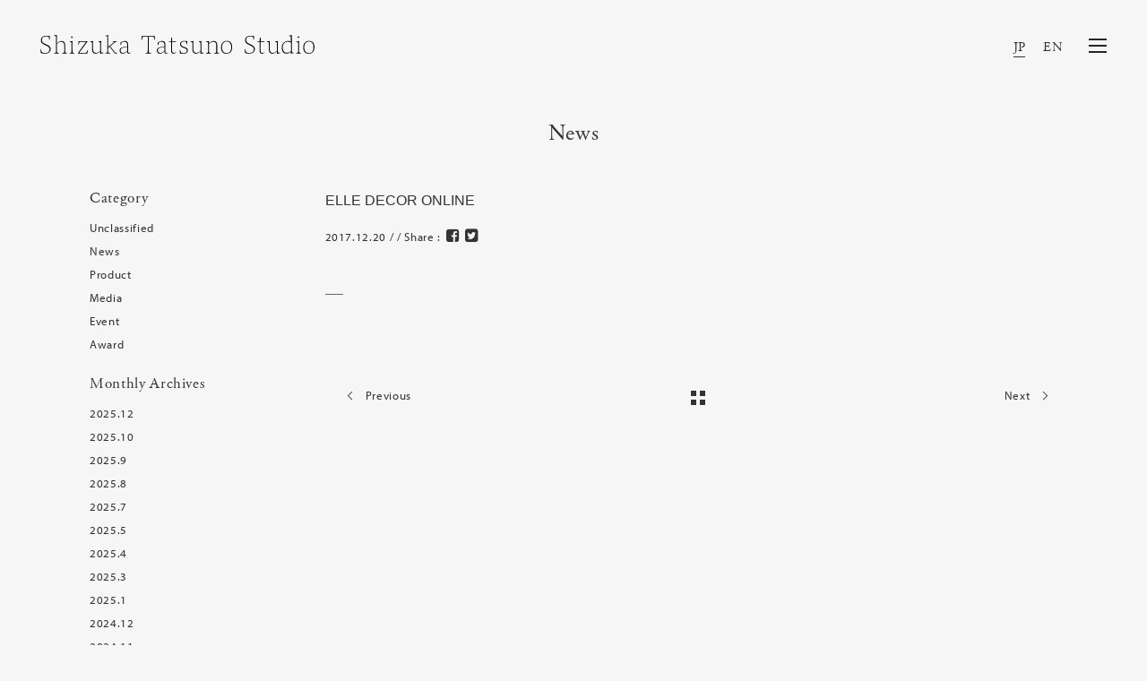

--- FILE ---
content_type: text/html; charset=UTF-8
request_url: https://www.shizukatatsuno.com/media/elle-decor-online-2
body_size: 5278
content:
<!DOCTYPE html>

<html dir="ltr" lang="ja" prefix="og: https://ogp.me/ns#">
<head>
  <meta charset="utf-8">
  <meta http-equiv="X-UA-Compatible" content="IE=edge">
  <meta name="format-detection" content="telephone=no">
<title>ELLE DECOR ONLINE | Shizuka Tatsuno Studio​ ​Inc.</title>

		<!-- All in One SEO 4.8.2 - aioseo.com -->
	<meta name="robots" content="max-image-preview:large" />
	<meta name="author" content="st-manage"/>
	<link rel="canonical" href="https://www.shizukatatsuno.com/media/elle-decor-online-2" />
	<meta name="generator" content="All in One SEO (AIOSEO) 4.8.2" />

		<!-- Global site tag (gtag.js) - Google Analytics -->
<script async src="https://www.googletagmanager.com/gtag/js?id=G-FRZ9DB126P"></script>
<script>
  window.dataLayer = window.dataLayer || [];
  function gtag(){dataLayer.push(arguments);}
  gtag('js', new Date());

  gtag('config', 'G-FRZ9DB126P');
</script>
		<meta property="og:locale" content="ja_JP" />
		<meta property="og:site_name" content="+st | Shizuka Tatsuno" />
		<meta property="og:type" content="article" />
		<meta property="og:title" content="ELLE DECOR ONLINE | Shizuka Tatsuno Studio​ ​Inc." />
		<meta property="og:url" content="https://www.shizukatatsuno.com/media/elle-decor-online-2" />
		<meta property="og:image" content="https://www.shizukatatsuno.com/manage2/wp-content/uploads/2017/12/unnamed_ELLE-e1544180025592.png" />
		<meta property="og:image:secure_url" content="https://www.shizukatatsuno.com/manage2/wp-content/uploads/2017/12/unnamed_ELLE-e1544180025592.png" />
		<meta property="og:image:width" content="600" />
		<meta property="og:image:height" content="433" />
		<meta property="article:published_time" content="2017-12-20T05:29:28+00:00" />
		<meta property="article:modified_time" content="2023-04-02T12:02:00+00:00" />
		<meta property="article:publisher" content="https://www.facebook.com/shizukatatsuno/" />
		<meta name="twitter:card" content="summary" />
		<meta name="twitter:site" content="@shizukatatsuno" />
		<meta name="twitter:title" content="ELLE DECOR ONLINE | Shizuka Tatsuno Studio​ ​Inc." />
		<meta name="twitter:image" content="https://www.shizukatatsuno.com/manage2/wp-content/uploads/2017/12/unnamed_ELLE-e1544180025592.png" />
		<!-- All in One SEO -->

<link rel="alternate" hreflang="en-US" href="https://www.shizukatatsuno.com/en/media/elle-decor-online-2" />
<link rel="alternate" hreflang="ja" href="https://www.shizukatatsuno.com/media/elle-decor-online-2" />


  <meta name="viewport" content="width=device-width, initial-scale=1">
  <link rel="shortcut icon" type="image/vnd.microsoft.icon" href="/favicon.png">
  <link rel="apple-touch-icon" sizes="180x180" href="/icon.png">

<!-- START: Styles -->

<!-- Google Fonts -->
<script src="https://use.typekit.net/xyp7yzl.js"></script>
<script>try{Typekit.load({ async: true });}catch(e){}</script>

<!-- Bootstrap -->
<link rel="stylesheet" href="/assets/bower_components/bootstrap/dist/css/bootstrap.min.css">

<!-- Font Awesome -->
<link rel="stylesheet" href="/assets/bower_components/fontawesome/css/font-awesome.min.css">

<!-- Stroke 7 -->
<link rel="stylesheet" href="/assets/bower_components/pixeden-stroke-7-icon/pe-icon-7-stroke/dist/pe-icon-7-stroke.css">

<!-- Flickity -->
<link rel="stylesheet" href="/assets/bower_components/flickity/dist/flickity.min.css">

<!-- Photoswipe -->
<link rel="stylesheet" type="text/css" href="/assets/bower_components/photoswipe/dist/photoswipe.css">
<link rel="stylesheet" type="text/css" href="/assets/bower_components/photoswipe/dist/default-skin/default-skin.css">

<!-- Prism -->
<link rel="stylesheet" type="text/css" href="/assets/bower_components/prism/themes/prism-tomorrow.css">

<!-- Snow -->
<link rel="stylesheet" href="/assets/css/snow.css?20">

<!-- Custom Styles -->
<link rel="stylesheet" href="/assets/css/animate.css">
<link rel="stylesheet" href="/assets/css/animsition.css">
<link rel="stylesheet" href="/assets/css/custom.css?107">

<!-- END: Styles -->

<!-- jQuery -->
<script src="/assets/bower_components/jquery/dist/jquery.min.js"></script>

<script src="/assets/js/copyright.js"></script>
<script src="/assets/js/scripts.js"></script>
</head>

<body class="media-template-default single single-media postid-1127 ja">
  <div id="wrap" class="animsition">
  <div id="loader-bg">
    <div id="loader">

    </div>
  </div>
  <header class="nk-header nk-header-opaque">
      <!--
      START: Navbar

      Additional Classes:
          .nk-navbar-lg
          .nk-navbar-sticky
          .nk-navbar-autohide
          .nk-navbar-transparent
          .nk-navbar-transparent-always
          .nk-navbar-white-text-on-top
  -->
      <nav class="nk-navbar nk-navbar-sticky nk-navbar-transparent nk-navbar-top">
          <div class="container-fluid">
              <div class="nk-nav-table">
                  
                  <a href="https://www.shizukatatsuno.com" class="nk-nav-logo">
                      <h1 class="second__logo">
                                            <img src="/assets/images/logo.svg?220728" alt="Shizuka Tatsuno Studio" width="306" class="second">
                      </h1>
                  </a>
                  


                  <ul class="nk-nav nk-nav-right nk-nav-icons">
                    <li class="nav-lang">
                        <div class="lang__changer">
                            <div class="active"><a href="/">JP</a></div>
                            <div class=""><a href="/en">EN</a></div>
                        </div>
                    </li>
                    <li class="single-icon">
                        <a href="#" class="nk-navbar-full-toggle">
                          <span class="nk-icon-burger">
                              <span class="nk-t-1"></span>
                              <span class="nk-t-2"></span>
                              <span class="nk-t-3"></span>
                          </span>
                        </a>
                    </li>


                  </ul>
              </div>
          </div>
      </nav>
      <!-- END: Navbar -->

  </header>
  <nav class="nk-navbar nk-navbar-full nk-navbar-align-center" id="nk-full">
      <div class="nk-navbar-bg">
          <div class="bg-image" style="background-image: url('/assets/images/menu-bg.png')"></div>
      </div>
      <div class="nk-nav-table">
          <div class="nk-nav-row">
              <div class="container-fluid">
                  <div class="nk-nav-header">

                      <div class="nk-nav-logo second">
                        <div class="second__logo">
                          <a href="https://www.shizukatatsuno.com">
                            <img src="/assets/images/logo.svg?220728" alt="" width="306" class="second">
                                                       </a>
                        </div>
                      </div>

                      <div class="nk-nav-close nk-navbar-full-toggle">
                          <span class="nk-icon-close"></span>
                      </div>
                  </div>
              </div>
          </div>
          <div class="nk-nav-row-full nk-nav-row">
              <div class="nano">
                  <div class="nano-content">
                      <div class="nk-nav-table">
                          <div class="nk-nav-row nk-nav-row-full nk-nav-row-center">
                            <div class="nk-nav-wrapper">
                                <ul class="nk-nav">
                                                                        <li class="">
                                        <a href="https://www.shizukatatsuno.com/news">News</a>
                                    </li>
                                    <li class="">
                                        <a href="https://www.shizukatatsuno.com/profile">Profile</a>
                                    </li>
                                    <li class="">
                                        <a href="https://www.shizukatatsuno.com/works">Works</a>
                                    </li>
                                    <li class="">
                                        <a href="https://www.shizukatatsuno.com/media">Media</a>
                                    </li>
                                    <li class="">
                                        <a href="https://www.shizukatatsuno.com/column">Column</a>
                                    </li>
                                                                        <li class="">
                                        <a href="https://www.shizukatatsuno.com/shoplist">Shop List</a>
                                    </li>
                                    <li class="">
                                        <a href="https://www.shizukatatsuno.com/contact">Contact</a>
                                    </li>
                                        <li class="lang">
                                            <div class="lang__changer">
                                                <div class="active"><a href="/">JP</a></div>
                                                <div class=""><a href="/en">EN</a></div>
                                            </div>
                                        </li>
                                    </ul>
                                </div><!-- nk-nav-wrapper -->
                          </div>
                          <div class="nk-nav-row clearfix menu-news">
                              <dl class="nk-news">
                                                                                                                                    <dt>2025.12.11</dt>
                                  <dd><a href="https://www.shizukatatsuno.com/archives/4513" class="jp-text">Exhibition「 Traces of Life ― 生きものが残した木のかたち ― 」開催のお知らせ</a></dd>

                                                                  <dt>2025.10.23</dt>
                                  <dd><a href="https://www.shizukatatsuno.com/archives/4494" class="jp-text">2025年度グッドデザイン賞が決定、発表されました</a></dd>

                                                                  <dt>2025.10.15</dt>
                                  <dd><a href="https://www.shizukatatsuno.com/archives/4490" class="jp-text">2025年大阪・関西万博での展示終了のお知らせ</a></dd>

                                                              </dl>
                          </div>
                      </div>
                  </div>
              </div>
          </div>
          <div class="nk-nav-row">
              <div class="container">
                  <div class="nk-nav-social">
                      <ul>
                          <li><a href="https://www.facebook.com/shizukatatsuno/"><i class="fa fa-facebook"></i></a></li>
                          <li><a href="https://www.instagram.com/shizuka_tatsuno/"><i class="fa fa-instagram"></i></a></li>
                          <li><a href="https://twitter.com/shizukatatsuno"><i class="fa fa-twitter"></i></a></li>
                      </ul>
                  </div>
              </div>
          </div>
      </div>
  </nav>
  <!-- END: Fullscreen Navbar -->



    <div class="nk-main">
<!-- START: Digital. Modern. Creative -->
<div class="container">
    <div class="nk-gap-1"></div>

    <h1 class="text-xs-center display-3 mb-50">News</h1>
</div>
<!-- END: Digital. Modern. Creative -->

<div class="container">
  <div class="equal-height">
  <div class="col-md-3 hidden-sm-down nk-doc-item">
  <div class="side-nav" data-offset-top="205">
    <div id="primary" class="widget-area">
  <ul class="side-menu">
  <li id="categories-2" class="widget-container widget_categories"><h3 class="widget-title">Category</h3>
			<ul>
					<li class="cat-item cat-item-1"><a href="https://www.shizukatatsuno.com/archives/category/unclassified">Unclassified</a>
</li>
	<li class="cat-item cat-item-2"><a href="https://www.shizukatatsuno.com/archives/category/news">News</a>
</li>
	<li class="cat-item cat-item-3"><a href="https://www.shizukatatsuno.com/archives/category/product">Product</a>
</li>
	<li class="cat-item cat-item-4"><a href="https://www.shizukatatsuno.com/archives/category/media">Media</a>
</li>
	<li class="cat-item cat-item-5"><a href="https://www.shizukatatsuno.com/archives/category/event">Event</a>
</li>
	<li class="cat-item cat-item-6"><a href="https://www.shizukatatsuno.com/archives/category/award">Award</a>
</li>
			</ul>

			</li><li id="archives-2" class="widget-container widget_archive"><h3 class="widget-title">Monthly Archives</h3>
			<ul>
					<li><a href='https://www.shizukatatsuno.com/archives/date/2025/12'>2025.12</a></li>
	<li><a href='https://www.shizukatatsuno.com/archives/date/2025/10'>2025.10</a></li>
	<li><a href='https://www.shizukatatsuno.com/archives/date/2025/09'>2025.9</a></li>
	<li><a href='https://www.shizukatatsuno.com/archives/date/2025/08'>2025.8</a></li>
	<li><a href='https://www.shizukatatsuno.com/archives/date/2025/07'>2025.7</a></li>
	<li><a href='https://www.shizukatatsuno.com/archives/date/2025/05'>2025.5</a></li>
	<li><a href='https://www.shizukatatsuno.com/archives/date/2025/04'>2025.4</a></li>
	<li><a href='https://www.shizukatatsuno.com/archives/date/2025/03'>2025.3</a></li>
	<li><a href='https://www.shizukatatsuno.com/archives/date/2025/01'>2025.1</a></li>
	<li><a href='https://www.shizukatatsuno.com/archives/date/2024/12'>2024.12</a></li>
	<li><a href='https://www.shizukatatsuno.com/archives/date/2024/11'>2024.11</a></li>
	<li><a href='https://www.shizukatatsuno.com/archives/date/2024/10'>2024.10</a></li>
	<li><a href='https://www.shizukatatsuno.com/archives/date/2024/09'>2024.9</a></li>
	<li><a href='https://www.shizukatatsuno.com/archives/date/2024/08'>2024.8</a></li>
	<li><a href='https://www.shizukatatsuno.com/archives/date/2024/06'>2024.6</a></li>
	<li><a href='https://www.shizukatatsuno.com/archives/date/2024/02'>2024.2</a></li>
	<li><a href='https://www.shizukatatsuno.com/archives/date/2023/09'>2023.9</a></li>
	<li><a href='https://www.shizukatatsuno.com/archives/date/2023/07'>2023.7</a></li>
	<li><a href='https://www.shizukatatsuno.com/archives/date/2023/04'>2023.4</a></li>
	<li><a href='https://www.shizukatatsuno.com/archives/date/2022/11'>2022.11</a></li>
	<li><a href='https://www.shizukatatsuno.com/archives/date/2022/09'>2022.9</a></li>
	<li><a href='https://www.shizukatatsuno.com/archives/date/2022/08'>2022.8</a></li>
	<li><a href='https://www.shizukatatsuno.com/archives/date/2022/07'>2022.7</a></li>
	<li><a href='https://www.shizukatatsuno.com/archives/date/2022/06'>2022.6</a></li>
	<li><a href='https://www.shizukatatsuno.com/archives/date/2022/05'>2022.5</a></li>
	<li><a href='https://www.shizukatatsuno.com/archives/date/2022/01'>2022.1</a></li>
	<li><a href='https://www.shizukatatsuno.com/archives/date/2021/12'>2021.12</a></li>
	<li><a href='https://www.shizukatatsuno.com/archives/date/2021/11'>2021.11</a></li>
	<li><a href='https://www.shizukatatsuno.com/archives/date/2021/08'>2021.8</a></li>
	<li><a href='https://www.shizukatatsuno.com/archives/date/2021/04'>2021.4</a></li>
	<li><a href='https://www.shizukatatsuno.com/archives/date/2021/03'>2021.3</a></li>
	<li><a href='https://www.shizukatatsuno.com/archives/date/2021/02'>2021.2</a></li>
	<li><a href='https://www.shizukatatsuno.com/archives/date/2021/01'>2021.1</a></li>
	<li><a href='https://www.shizukatatsuno.com/archives/date/2020/12'>2020.12</a></li>
	<li><a href='https://www.shizukatatsuno.com/archives/date/2020/11'>2020.11</a></li>
	<li><a href='https://www.shizukatatsuno.com/archives/date/2020/10'>2020.10</a></li>
	<li><a href='https://www.shizukatatsuno.com/archives/date/2020/09'>2020.9</a></li>
	<li><a href='https://www.shizukatatsuno.com/archives/date/2020/08'>2020.8</a></li>
	<li><a href='https://www.shizukatatsuno.com/archives/date/2020/07'>2020.7</a></li>
	<li><a href='https://www.shizukatatsuno.com/archives/date/2020/06'>2020.6</a></li>
	<li><a href='https://www.shizukatatsuno.com/archives/date/2020/05'>2020.5</a></li>
	<li><a href='https://www.shizukatatsuno.com/archives/date/2020/04'>2020.4</a></li>
	<li><a href='https://www.shizukatatsuno.com/archives/date/2020/03'>2020.3</a></li>
	<li><a href='https://www.shizukatatsuno.com/archives/date/2020/02'>2020.2</a></li>
	<li><a href='https://www.shizukatatsuno.com/archives/date/2020/01'>2020.1</a></li>
	<li><a href='https://www.shizukatatsuno.com/archives/date/2019/12'>2019.12</a></li>
	<li><a href='https://www.shizukatatsuno.com/archives/date/2019/11'>2019.11</a></li>
	<li><a href='https://www.shizukatatsuno.com/archives/date/2019/10'>2019.10</a></li>
	<li><a href='https://www.shizukatatsuno.com/archives/date/2019/09'>2019.9</a></li>
	<li><a href='https://www.shizukatatsuno.com/archives/date/2019/08'>2019.8</a></li>
	<li><a href='https://www.shizukatatsuno.com/archives/date/2019/07'>2019.7</a></li>
	<li><a href='https://www.shizukatatsuno.com/archives/date/2019/06'>2019.6</a></li>
	<li><a href='https://www.shizukatatsuno.com/archives/date/2019/04'>2019.4</a></li>
	<li><a href='https://www.shizukatatsuno.com/archives/date/2019/03'>2019.3</a></li>
	<li><a href='https://www.shizukatatsuno.com/archives/date/2019/02'>2019.2</a></li>
	<li><a href='https://www.shizukatatsuno.com/archives/date/2019/01'>2019.1</a></li>
	<li><a href='https://www.shizukatatsuno.com/archives/date/2018/12'>2018.12</a></li>
	<li><a href='https://www.shizukatatsuno.com/archives/date/2018/11'>2018.11</a></li>
	<li><a href='https://www.shizukatatsuno.com/archives/date/2018/10'>2018.10</a></li>
	<li><a href='https://www.shizukatatsuno.com/archives/date/2018/07'>2018.7</a></li>
	<li><a href='https://www.shizukatatsuno.com/archives/date/2018/06'>2018.6</a></li>
	<li><a href='https://www.shizukatatsuno.com/archives/date/2018/05'>2018.5</a></li>
	<li><a href='https://www.shizukatatsuno.com/archives/date/2018/04'>2018.4</a></li>
	<li><a href='https://www.shizukatatsuno.com/archives/date/2018/03'>2018.3</a></li>
	<li><a href='https://www.shizukatatsuno.com/archives/date/2017/12'>2017.12</a></li>
	<li><a href='https://www.shizukatatsuno.com/archives/date/2017/11'>2017.11</a></li>
	<li><a href='https://www.shizukatatsuno.com/archives/date/2017/09'>2017.9</a></li>
	<li><a href='https://www.shizukatatsuno.com/archives/date/2017/08'>2017.8</a></li>
	<li><a href='https://www.shizukatatsuno.com/archives/date/2017/07'>2017.7</a></li>
	<li><a href='https://www.shizukatatsuno.com/archives/date/2017/06'>2017.6</a></li>
	<li><a href='https://www.shizukatatsuno.com/archives/date/2017/05'>2017.5</a></li>
	<li><a href='https://www.shizukatatsuno.com/archives/date/2017/02'>2017.2</a></li>
	<li><a href='https://www.shizukatatsuno.com/archives/date/2017/01'>2017.1</a></li>
	<li><a href='https://www.shizukatatsuno.com/archives/date/2016/12'>2016.12</a></li>
	<li><a href='https://www.shizukatatsuno.com/archives/date/2016/10'>2016.10</a></li>
	<li><a href='https://www.shizukatatsuno.com/archives/date/2016/08'>2016.8</a></li>
	<li><a href='https://www.shizukatatsuno.com/archives/date/2016/05'>2016.5</a></li>
	<li><a href='https://www.shizukatatsuno.com/archives/date/2016/04'>2016.4</a></li>
	<li><a href='https://www.shizukatatsuno.com/archives/date/2016/03'>2016.3</a></li>
	<li><a href='https://www.shizukatatsuno.com/archives/date/2016/02'>2016.2</a></li>
	<li><a href='https://www.shizukatatsuno.com/archives/date/2016/01'>2016.1</a></li>
	<li><a href='https://www.shizukatatsuno.com/archives/date/2015/12'>2015.12</a></li>
	<li><a href='https://www.shizukatatsuno.com/archives/date/2015/10'>2015.10</a></li>
	<li><a href='https://www.shizukatatsuno.com/archives/date/2015/09'>2015.9</a></li>
	<li><a href='https://www.shizukatatsuno.com/archives/date/2015/07'>2015.7</a></li>
	<li><a href='https://www.shizukatatsuno.com/archives/date/2015/06'>2015.6</a></li>
	<li><a href='https://www.shizukatatsuno.com/archives/date/2015/04'>2015.4</a></li>
	<li><a href='https://www.shizukatatsuno.com/archives/date/2015/02'>2015.2</a></li>
	<li><a href='https://www.shizukatatsuno.com/archives/date/2014/10'>2014.10</a></li>
	<li><a href='https://www.shizukatatsuno.com/archives/date/2013/12'>2013.12</a></li>
			</ul>

			</li>  </ul>
  </div>
  </div>
</div>

  <div class="col-md-9 col-sm-12">
        <!-- START: Post -->
    <div class="row entry">
        <div class="nk-blog-post clearfix pb-10">
          <h2 class="nk-post-title h4 mb-10 jp-text fw-300">ELLE DECOR ONLINE</h2>
          <h3 class="nk-post-title h6 mb-15 tk-myriad-pro"></h3>
          <div class="nk-post-date mb-20">
              2017.12.20 /
                                   / Share :
                    <!--Facebookボタン-->
                    <a class="btn-facebook btn-sns" href="http://www.facebook.com/share.php?u=https://www.shizukatatsuno.com/media/elle-decor-online-2&amp;t=ELLE DECOR ONLINE" target="_blank">
                      <i class="fa fa-facebook-square" aria-hidden="true"></i>
                      </a>
                    <!--Twitterボタン-->
                    <a class="btn-twitter btn-sns" href="http://twitter.com/share?url=https://www.shizukatatsuno.com/media/elle-decor-online-2&amp;text=ELLE DECOR ONLINE&amp;via=shizukatatsuno.com&amp;tw_p=tweetbutton&amp;related=shizukatatsuno.com" target="_blank">
                      <i class="fa fa-twitter-square" aria-hidden="true"></i>
                      </a>
          </div>
                  <div class="col-lg-12 p-clear pl-md-0 pr-md-0">
                            <p class="jp-text"></p>
              <p></p>
        </div>
                </div>
        <div>
        <div class="border-line"></div>
      </div>
    </div>
    <!-- END: Post -->
    <!-- START: Pagination -->
  <div class="nk-pagination nk-pagination-center">
    <div class="col-lg-12 pr-0 pl-0">
  				<div class="nk-pagination-prev">
            <a href="https://www.shizukatatsuno.com/media/nikkei-design" rel="prev"><span class="pe-7s-angle-left pe-2x"></span> Previous</a>  				</div>

  				<a class="nk-pagination-center" href="https://www.shizukatatsuno.com/news">
  						<span class="nk-icon-squares"></span>
  				</a>

  				<div class="nk-pagination-next">
            <a href="https://www.shizukatatsuno.com/media/axis-web-magazine" rel="next">Next <span class="pe-7s-angle-right pe-2x"></span></a>  		    </div>

  			</div>

  </div>
  <!-- END: Pagination -->
 </div>
</div>
</div>



<div class="nk-gap-2"></div>

<!--
START: Footer

Additional Classes:
.nk-footer-transparent
-->
<footer class="nk-footer">


    <div class="nk-footer-cont">
        <div class="container text-xs-center">

            <div class="nk-footer-text">
                <p class="mb-0"><script type="text/javascript">copyright();</script></p>
            </div>
        </div>
    </div>
</footer>
<!-- END: Footer -->


</div>
</div>




<!-- START: Scripts -->
<script src="/assets/js/jquery.tile.js"></script>
<script>
$(function() {
    /*
    if($('.nk-isotope-item-3').length > 0) {
        $(window).on('load resize scroll',function(){
            if($(this).width() > 992) {
                $('.nk-isotope-item-3').tile(3);
            } else {
                $('.nk-isotope-item-3').tile(2);
            }
        });
    };
    */

    $('.custom-touch').on('click',function(e){
        e.preventDefault();
        var href = $(this).find('a').attr('href');
        if($(window).width() < 559) {
            $(this).addClass('hover');
            setTimeout(function(){
				window.location.href = href;
			},1000);
        } else {
            window.location.href = href;
        }
    });
    
});
</script>


<!-- GSAP -->
<script src="/assets/bower_components/gsap/src/minified/TweenMax.min.js"></script>
<script src="/assets/bower_components/gsap/src/minified/plugins/ScrollToPlugin.min.js"></script>

<!-- Bootstrap -->
<script src="/assets/bower_components/tether/dist/js/tether.min.js"></script>
<script src="/assets/bower_components/bootstrap/dist/js/bootstrap.min.js"></script>

<!-- nK Share -->
<script src="/assets/plugins/nk-share/nk-share.js"></script>

<!-- Sticky Kit -->
<script src="/assets/bower_components/sticky-kit/dist/sticky-kit.js"></script>

<!-- Jarallax -->
<script src="/assets/bower_components/jarallax/dist/jarallax.min.js"></script>
<script src="/assets/bower_components/jarallax/dist/jarallax-video.min.js"></script>

<!-- Flickity -->
<script src="/assets/bower_components/flickity/dist/flickity.pkgd.min.js"></script>

<!-- Isotope -->
<script src="/assets/bower_components/isotope/dist/isotope.pkgd.min.js"></script>

<!-- Photoswipe -->
<script src="/assets/bower_components/photoswipe/dist/photoswipe.min.js"></script>
<script src="/assets/bower_components/photoswipe/dist/photoswipe-ui-default.min.js"></script>

<!-- Jquery Form -->
<script src="/assets/bower_components/jquery-form/jquery.form.js"></script>

<!-- Jquery Validation -->
<script src="/assets/bower_components/jquery-validation/dist/jquery.validate.min.js"></script>

<!-- Hammer.js -->
<script src="/assets/bower_components/hammer.js/hammer.min.js"></script>

<!-- Social Likes -->
<script src="/assets/bower_components/social-likes/dist/social-likes.min.js"></script>

<!-- Keymaster -->
<script src="/assets/bower_components/keymaster/keymaster.js"></script>

<!-- Prism -->
<script src="/assets/bower_components/prism/prism.js"></script>

<!-- Loader -->
<script src="/assets/js/jquery.animsition.min.js"></script>
<script src="/assets/js/animsition.js"></script>

<!-- Snow -->
<script src="/assets/js/snow.js"></script>
<script src="/assets/js/snow-init.js"></script>
<script src="/assets/js/jquery.wow.min.js"></script>
<script src="/assets/js/wow.js"></script>

<script>
  (function(i,s,o,g,r,a,m){i['GoogleAnalyticsObject']=r;i[r]=i[r]||function(){
  (i[r].q=i[r].q||[]).push(arguments)},i[r].l=1*new Date();a=s.createElement(o),
  m=s.getElementsByTagName(o)[0];a.async=1;a.src=g;m.parentNode.insertBefore(a,m)
  })(window,document,'script','https://www.google-analytics.com/analytics.js','ga');
  ga('create', 'UA-99223127-1', 'auto');
  ga('send', 'pageview');

</script>


<!-- END: Scripts -->


</body>

</html>


--- FILE ---
content_type: text/css
request_url: https://www.shizukatatsuno.com/assets/css/snow.css?20
body_size: 21115
content:
/*!-----------------------------------------------------------------
  Name: Snow - Minimal & Clean Portfolio HTML Template
  Version: 1.0.0
  Author: nK, unvab
  Website: https://nkdev.info, http://unvab.com/
  Purchase: https://nkdev.info
  Support: https://nk.ticksy.com
  License: You must have a valid license purchased only from ThemeForest (the above link) in order to legally use the theme for your project.
  Copyright 2016.
-------------------------------------------------------------------*/
@charset "UTF-8";
/*------------------------------------------------------------------
  [Typography]

  Body:     15px/1.65 Work Sans, sans-serif;
  Headings: Playfair Display, serif

  Note: Most of font sizes are relative to the base font size (rem)
 -------------------------------------------------------------------*/
/*------------------------------------------------------------------
  [Color codes]

  Main 1:    #1140c9

  Dark 1:    #252525
  Dark 2:    #2f2f2f
  Dark 3:    #393939
  Dark 4:    #444444

  Gray 1:    #FAFAFA
  Gray 2:    #f7f7f7
  Gray 3:    whitesmoke
  Gray 4:    #f2f2f2
 -------------------------------------------------------------------*/
/*------------------------------------------------------------------
  [Table of contents]

  1. Base
  2. Typography
  3. Bootstrap
  4. Helpers
  5. Navbar
  6. Navbar Side
  7. Navbar Full
  8. Header Title
  9. Footer
  10. Widgets
  11. Elements
    - Element Buttons
    - Element Progress
    - Element Tabs
    - Element Icon Boxes
    - Element Content Boxes
    - Element Counters
    - Element Contact Info
    - Element Pagination
    - Element Testimonials
    - Element Blockquotes
    - Element Carousels
    - Element Video
    - Element Forms
    - Element Team Block
    - Element Icons
    - Element Isotope
  12. Full Page
  13. Portfolio
  14. Blog
  15. Documentation
  16. Plugins
    - Plugin NanoScroller
 -------------------------------------------------------------------*/
/*------------------------------------------------------------------

  Base

 -------------------------------------------------------------------*/
html {
    overflow-y: scroll;
}

body {
    color: #333333;
    background-color: #f6f6f6;
}

.nk-main {
    position: relative;
    background-color: #f6f6f6;
    overflow: hidden;
    z-index: 1;
}

body.nk-bg-gradient .nk-main {
    background: linear-gradient(to bottom, #fff, #f6f6f6);
}

body.nk-page-boxed {
    max-width: 1200px;
    margin: 0 auto;
}

a {
    text-decoration: none;
    color: inherit;
    transition: .3s opacity;
}

a:focus,
a:hover {
    opacity: 0.6;
}

::-moz-selection {
    color: #fff;
    background-color: #444444;
}

::selection {
    color: #fff;
    background-color: #444444;
}

.nk-block {
    position: relative;
    overflow: hidden;
    display: block;
    z-index: 1;
}

.nk-block:after, .nk-block:before {
    content: '';
    display: table;
    clear: both;
}

.bg-image,
.bg-video {
    position: absolute;
    top: 0;
    left: 0;
    right: 0;
    bottom: 0;
    background-size: cover;
    background-position: 50% 50%;
    z-index: -1;
}

.bg-image > div,
.bg-video > div {
    position: absolute;
    top: 0;
    left: 0;
    right: 0;
    bottom: 0;
    background-size: cover;
    background-position: 50% 50%;
}

.bg-video {
    top: 0;
    left: 0;
    right: 0;
    bottom: 0;
}

.bg-image-row,
.bg-video-row,
.bg-map-row {
    position: absolute;
    top: 0;
    left: 0;
    right: 0;
    bottom: 0;
    z-index: -1;
}

.bg-image-row > div,
.bg-video-row > div,
.bg-map-row > div {
    height: 100%;
    overflow: hidden;
}

@media (max-width: 991px) {
    .bg-image-row,
    .bg-video-row,
    .bg-map-row {
        position: relative;
    }
    .bg-image-row > div,
    .bg-video-row > div,
    .bg-map-row > div {
        padding-top: 56.25%;
    }
    .bg-image-row > div > div,
    .bg-video-row > div > div,
    .bg-map-row > div > div {
        position: absolute;
        top: 0;
        left: 0;
        right: 0;
        bottom: 0;
    }
}

.bg-map-row {
    z-index: auto;
}

.bg-map-row .nk-gmaps {
    height: 100%;
}

@media (max-width: 991px) {
    .bg-map-row {
        position: relative;
    }
    .bg-map-row > div {
        padding-top: 0;
    }
    .bg-map-row > div > div {
        position: relative;
    }
    .bg-map-row .nk-gmaps {
        height: 300px;
    }
    .bg-map-row .nk-gmaps-sm {
        height: 250px;
    }
    .bg-map-row .nk-gmaps-md {
        height: 450px;
    }
    .bg-map-row .nk-gmaps-lg {
        height: 550px;
    }
    .bg-map-row .nk-gmaps-full {
        height: 700px;
        height: 100vh;
        min-height: 700px;
    }
}

.bg-color {
    position: absolute;
    top: 0;
    left: 0;
    right: 0;
    bottom: 0;
    background-color: #252525;
    z-index: -1;
}

.nk-gap,
.nk-gap-1,
.nk-gap-2,
.nk-gap-3,
.nk-gap-4,
.nk-gap-5,
.nk-gap-6 {
    display: block;
    height: 20px;
}

.nk-gap:after, .nk-gap:before,
.nk-gap-1:after,
.nk-gap-1:before,
.nk-gap-2:after,
.nk-gap-2:before,
.nk-gap-3:after,
.nk-gap-3:before,
.nk-gap-4:after,
.nk-gap-4:before,
.nk-gap-5:after,
.nk-gap-5:before,
.nk-gap-6:after,
.nk-gap-6:before {
    content: '';
    display: table;
    clear: both;
}

.nk-gap-1 {
    height: 30px;
}

.nk-gap-2 {
    height: 40px;
}

.nk-gap-3 {
    height: 60px;
}

.nk-gap-4 {
    height: 80px;
}

.nk-gap-5 {
    height: 100px;
}

.nk-gap-6 {
    height: 120px;
}

/* vertical center block */
.nk-vertical-center {
    display: table;
    width: 100%;
    height: 100%;
}

.nk-vertical-center > div {
    display: table-cell;
    vertical-align: middle;
}

.nk-body-scrollbar-measure {
    position: absolute;
    top: -9999px;
    width: 50px;
    height: 50px;
    overflow: scroll;
}

.nk-gmaps {
    height: 300px;
    width: 100%;
}

.nk-gmaps-sm {
    height: 250px;
}

.nk-gmaps-md {
    height: 450px;
}

.nk-gmaps-lg {
    height: 570px;
}

.nk-gmaps-full {
    height: 700px;
    height: 100vh;
    min-height: 700px;
}

.nk-badge {
    display: inline-block;
    text-align: center;
    font-size: 10px;
    border-radius: 7.5px;
    min-width: 15px;
    height: 15px;
    line-height: 15px;
    padding: 0 4px;
    background-color: #fff;
    color: #252525;
}

.nk-navbar li > .nk-badge {
    position: absolute;
    right: 5px;
    bottom: 0;
}

.nk-scroll-top {
    cursor: pointer;
}

pre {
    position: relative;
    color: #fff;
    background-color: #393939;
    max-height: 500px;
    padding: 25px;
    line-height: 1.3;
}

pre .tag {
    display: inline-block;
    padding: 0;
    font-size: inherit;
    font-weight: inherit;
    line-height: inherit;
    text-align: inherit;
    white-space: inherit;
    vertical-align: inherit;
    border-radius: 0;
}

pre[class*="language-"] {
    margin: 0;
}

/*------------------------------------------------------------------

  Typography

 -------------------------------------------------------------------*/
html {
     font-size: 13px;
}

body {
    font-family: "myriad-pro", sans-serif;
     font-style: normal;
     font-weight: 400;
     line-height: 1.65;
     letter-spacing: 0.05em;
     -webkit-font-smoothing: antialiased;
     -moz-osx-font-smoothing: grayscale;
}

p {
    margin-bottom: 1.6rem;
}

b, strong {
    font-weight: bold;
}

div.lead {
  font-family: "adobe-garamond-pro", "游明朝", YuMincho, "ヒラギノ明朝 ProN W3", "Hiragino Mincho ProN", "myriad-pro", sans-serif;
    color: #333333;
    font-size: 1.68rem;
    line-height: 1.45;
    font-weight: 400;
}

div.lead-sm {
    font-size: 1.25rem;
}

/* font like on headings */
.nk-heading-font {
  font-family: "adobe-garamond-pro", "游明朝", YuMincho, "ヒラギノ明朝 ProN W3", "Hiragino Mincho ProN", "myriad-pro", sans-serif;
    letter-spacing: 0.02em;
    font-weight: 400;
}

/* headings */
h1, .h1,
h2, .h2,
h3, .h3,
h4, .h4,
h5, .h5,
h6, .h6 {
  font-family: "adobe-garamond-pro", "游明朝", YuMincho, "ヒラギノ明朝 ProN W3", "Hiragino Mincho ProN", "myriad-pro", sans-serif;
    color: #333333;
    font-weight: 400;
    margin-bottom: 1rem;
}

.display-1,
.display-2,
.display-3,
.display-4 {
  font-family: "adobe-garamond-pro", "游明朝", YuMincho, "ヒラギノ明朝 ProN W3", "Hiragino Mincho ProN", "myriad-pro", sans-serif;
    color: #333333;
    font-weight: 400;
}

.display-1 {
    font-size: 2.3rem;
}

.display-2 {
    font-size: 2.1rem;
}

.display-3 {
    font-size: 1.9rem;
}

.display-4 {
    font-size: 1.7rem;
}

.h1, h1 {
    font-size: 1.55rem;
}

.h2, h2 {
    font-size: 1.4rem;
}

.h3, h3 {
    font-size: 1.3rem;
}

.h4, h4 {
    font-size: 1.2rem;
}

/* Sub Title */
.nk-subtitle {
    font-size: 0.93rem;
    text-transform: uppercase;
    font-family: inherit;
    letter-spacing: 0.2em;
    margin-bottom: 1.1rem;
}

.nk-subtitle-2 {
    font-size: 0.96rem;
    text-transform: uppercase;
    font-family: inherit;
    font-weight: 500;
}

/*------------------------------------------------------------------

  Bootstrap

 -------------------------------------------------------------------*/
.row.no-gap {
    margin-left: 0;
    margin-right: 0;
}

.row.no-gap > [class*='col-'] {
    padding-right: 0;
    padding-left: 0;
}

.row.vertical-gap > [class*='col-'] {
    padding-top: 30px;
}

.row.vertical-gap {
    margin-top: -30px;
}

.row.xs-gap {
    margin-left: -5px;
    margin-right: -5px;
}

.row.xs-gap > [class*='col-'] {
    padding-right: 5px;
    padding-left: 5px;
}

.row.xs-gap.vertical-gap > [class*='col-'] {
    padding-top: 10px;
}

.row.xs-gap.vertical-gap {
    margin-top: -10px;
}

.row.sm-gap {
    margin-left: -7.5px;
    margin-right: -7.5px;
}

.row.sm-gap > [class*='col-'] {
    padding-right: 7.5px;
    padding-left: 7.5px;
}

.row.sm-gap.vertical-gap > [class*='col-'] {
    padding-top: 15px;
}

.row.sm-gap.vertical-gap {
    margin-top: -15px;
}

.row.md-gap {
    margin-left: -22.5px;
    margin-right: -22.5px;
}

.row.md-gap > [class*='col-'] {
    padding-right: 22.5px;
    padding-left: 22.5px;
}

.row.md-gap.vertical-gap > [class*='col-'] {
    padding-top: 45px;
}

.row.md-gap.vertical-gap {
    margin-top: -45px;
}

.row.lg-gap {
    margin-left: -30px;
    margin-right: -30px;
}

.row.lg-gap > [class*='col-'] {
    padding-right: 30px;
    padding-left: 30px;
}

.row.lg-gap.vertical-gap > [class*='col-'] {
    padding-top: 65px;
}

.row.lg-gap.vertical-gap {
    margin-top: -65px;
}

.multi-columns-row > .first-in-row {
    clear: left;
}

.multi-columns-row > {
    /* clear the first in row for any block that has the class "multi-columns-row" */
}

.multi-columns-row > .col-xs-6:nth-child(2n + 3) {
    clear: left;
}

.multi-columns-row > .col-xs-4:nth-child(3n + 4) {
    clear: left;
}

.multi-columns-row > .col-xs-3:nth-child(4n + 5) {
    clear: left;
}

.multi-columns-row > .col-xs-2:nth-child(6n + 7) {
    clear: left;
}

.multi-columns-row > .col-xs-1:nth-child(12n + 13) {
    clear: left;
}

@media (min-width: 544px) {
    .multi-columns-row > {
        /* reset if we have sm class */
        /* clear first in row for small columns */
    }
    .multi-columns-row > [class*="col-"][class*="col-sm-"] {
        clear: none;
    }
    .multi-columns-row > .col-sm-6:nth-child(2n + 3) {
        clear: left;
    }
    .multi-columns-row > .col-sm-4:nth-child(3n + 4) {
        clear: left;
    }
    .multi-columns-row > .col-sm-3:nth-child(4n + 5) {
        clear: left;
    }
    .multi-columns-row > .col-sm-2:nth-child(6n + 7) {
        clear: left;
    }
    .multi-columns-row > .col-sm-1:nth-child(12n + 13) {
        clear: left;
    }
}

@media (min-width: 768px) {
    .multi-columns-row > {
        /* reset if we have md class */
        /* clear first in row for medium columns */
    }
    .multi-columns-row > [class*="col-"][class*="col-md-"] {
        clear: none;
    }
    .multi-columns-row > .col-md-6:nth-child(2n + 3) {
        clear: left;
    }
    .multi-columns-row > .col-md-4:nth-child(3n + 4) {
        clear: left;
    }
    .multi-columns-row > .col-md-3:nth-child(4n + 5) {
        clear: left;
    }
    .multi-columns-row > .col-md-2:nth-child(6n + 7) {
        clear: left;
    }
    .multi-columns-row > .col-md-1:nth-child(12n + 13) {
        clear: left;
    }
}

@media (min-width: 992px) {
    .multi-columns-row > {
        /* reset if we have lg class */
        /* clear first in row for large columns */
    }
    .multi-columns-row > [class*="col-"][class*="col-lg-"] {
        clear: none;
    }
    .multi-columns-row > .col-lg-6:nth-child(2n + 3) {
        clear: left;
    }
    .multi-columns-row > .col-lg-4:nth-child(3n + 4) {
        clear: left;
    }
    .multi-columns-row > .col-lg-3:nth-child(4n + 5) {
        clear: left;
    }
    .multi-columns-row > .col-lg-2:nth-child(6n + 7) {
        clear: left;
    }
    .multi-columns-row > .col-lg-1:nth-child(12n + 13) {
        clear: left;
    }
}

@media (min-width: 1200px) {
    .multi-columns-row > {
        /* reset if we have xl class */
        /* clear first in row for large columns */
    }
    .multi-columns-row > [class*="col-"][class*="col-xl-"] {
        clear: none;
    }
    .multi-columns-row > .col-xl-6:nth-child(2n + 3) {
        clear: left;
    }
    .multi-columns-row > .col-xl-4:nth-child(3n + 4) {
        clear: left;
    }
    .multi-columns-row > .col-xl-3:nth-child(4n + 5) {
        clear: left;
    }
    .multi-columns-row > .col-xl-2:nth-child(6n + 7) {
        clear: left;
    }
    .multi-columns-row > .col-xl-1:nth-child(12n + 13) {
        clear: left;
    }
}

.col-xl-1, .col-xl-10, .col-xl-11, .col-xl-12, .col-xl-2, .col-xl-3, .col-xl-4, .col-xl-5, .col-xl-6, .col-xl-7, .col-xl-8, .col-xl-9, .col-lg-1, .col-lg-10, .col-lg-11, .col-lg-12, .col-lg-2, .col-lg-3, .col-lg-4, .col-lg-5, .col-lg-6, .col-lg-7, .col-lg-8, .col-lg-9, .col-md-1, .col-md-10, .col-md-11, .col-md-12, .col-md-2, .col-md-3, .col-md-4, .col-md-5, .col-md-6, .col-md-7, .col-md-8, .col-md-9, .col-sm-1, .col-sm-10, .col-sm-11, .col-sm-12, .col-sm-2, .col-sm-3, .col-sm-4, .col-sm-5, .col-sm-6, .col-sm-7, .col-sm-8, .col-sm-9, .col-xl-1, .col-xl-10, .col-xl-11, .col-xl-12, .col-xl-2, .col-xl-3, .col-xl-4, .col-xl-5, .col-xl-6, .col-xl-7, .col-xl-8, .col-xl-9, .col-xs-1, .col-xs-10, .col-xs-11, .col-xs-12, .col-xs-2, .col-xs-3, .col-xs-4, .col-xs-5, .col-xs-6, .col-xs-7, .col-xs-8, .col-xs-9 {
    padding-right: 15px;
    padding-left: 15px;
}

.thead-default th {
    color: #444444;
    background-color: #f7f7f7;
}

.table thead th,
.table td,
.table th {
    border-color: #f2f2f2;
}

.nk-modal .modal-content {
    border: none;
    border-radius: 0;
}

.nk-modal .modal-header,
.nk-modal .modal-footer {
    padding: 25px 30px;
    border-bottom-color: #F3F3F3;
    border-top-color: #F3F3F3;
}

.nk-modal .modal-header .close,
.nk-modal .modal-footer .close {
    position: relative;
    z-index: 2;
    margin-top: 0;
}

.nk-modal .modal-body {
    padding: 30px;
}

.nk-modal.fade .modal-dialog {
    -webkit-transform: translate(0, 0);
    -ms-transform: translate(0, 0);
    transform: translate(0, 0);
    transition: none;
}

@media (min-width: 544px) {
    .nk-modal .modal-dialog {
        margin-top: 60px;
        margin-bottom: 60px;
    }
}

/*------------------------------------------------------------------

  Helpers

 -------------------------------------------------------------------*/
/*
 * Text Color Helper
 */
.text-main-1 {
    color: #1140c9 !important;
}

.text-white {
    color: #fff !important;
}

.text-black {
    color: #000 !important;
}

.text-dark-1 {
    color: #252525 !important;
}

.text-dark-2 {
    color: #2f2f2f !important;
}

.text-dark-3 {
    color: #393939 !important;
}

.text-dark-4 {
    color: #444444 !important;
}

.text-gray-1 {
    color: #FAFAFA !important;
}

.text-gray-2 {
    color: #f7f7f7 !important;
}

.text-gray-3 {
    color: whitesmoke !important;
}

.text-gray-4 {
    color: #f2f2f2 !important;
}

/*
 * Bg Color Helper
 */
.bg-main-1 {
    background-color: #1140c9 !important;
}

.bg-white {
    background-color: #fff !important;
}

.bg-black {
    background-color: #000 !important;
}

.bg-dark-1 {
    background-color: #252525 !important;
}

.bg-dark-2 {
    background-color: #2f2f2f !important;
}

.bg-dark-3 {
    background-color: #393939 !important;
}

.bg-dark-4 {
    background-color: #444444 !important;
}

.bg-gray-1 {
    background-color: #FAFAFA !important;
}

.bg-gray-2 {
    background-color: #f7f7f7 !important;
}

.bg-gray-3 {
    background-color: whitesmoke !important;
}

.bg-gray-4 {
    background-color: #f2f2f2 !important;
}

/*
 * Image Fit
 */
.nk-img-fit,
.nk-img {
    max-width: 100%;
}

@media (max-width: 543px) {
    .nk-img-fit-xs-down {
        max-width: 100%;
    }
}

@media (min-width: 544px) {
    .nk-img-fit-sm-up {
        max-width: 100%;
    }
}

@media (max-width: 767px) {
    .nk-img-fit-sm-down {
        max-width: 100%;
    }
}

@media (min-width: 768px) {
    .nk-img-fit-md-up {
        max-width: 100%;
    }
}

@media (max-width: 991px) {
    .nk-img-fit-md-down {
        max-width: 100%;
    }
}

@media (min-width: 992px) {
    .nk-img-fit-lg-up {
        max-width: 100%;
    }
}

@media (max-width: 1199px) {
    .nk-img-fit-lg-down {
        max-width: 100%;
    }
}

@media (min-width: 1200) {
    .nk-img-fit-xl-up {
        max-width: 100%;
    }
}

/*
 * Image Stretch
 */
.nk-img-stretch {
    width: 100%;
}

/*
 * Circle / Rounded Images Helper
 */
img.circle {
    border-radius: 50%;
}

img.rounded {
    border-radius: 5px;
}

/*
 * Text Align Helper
 */
.align-left {
    text-align: left;
}

.align-center {
    text-align: center;
}

.align-right {
    text-align: right;
}

.align-justify {
    text-align: justify;
}

/*
 * Vertical Align Helper
 */
.va-t {
    vertical-align: top !important;
}

.va-m {
    vertical-align: middle !important;
}

.va-b {
    vertical-align: bottom !important;
}

.va-s {
    vertical-align: super !important;
}

/*
 * Inline Block Helper
 */
.dib {
    display: inline-block !important;
}

/*
 * Block Helper
 */
.db {
    display: block;
}

/*
 * Cursor Pointer Helper
 */
.cursor {
    cursor: pointer !important;
}

/*
 * Text Transform Helper
 */
.text-uppercase {
    text-transform: uppercase !important;
}

/*
 * Font Weight Helper
 */
.fw-100 {
    font-weight: 100 !important;
}

.fw-200 {
    font-weight: 200 !important;
}

.fw-300 {
    font-weight: 300 !important;
}

.fw-400 {
    font-weight: 400 !important;
}

.fw-500 {
    font-weight: 500 !important;
}

.fw-600 {
    font-weight: 600 !important;
}

.fw-700 {
    font-weight: 700 !important;
}

.fw-800 {
    font-weight: 800 !important;
}

.fw-900 {
    font-weight: 900 !important;
}

/*
 * Font Size Helper
 */
.fs-4 {
    font-size: 4px !important;
}

.fs-5 {
    font-size: 5px !important;
}

.fs-6 {
    font-size: 6px !important;
}

.fs-7 {
    font-size: 7px !important;
}

.fs-8 {
    font-size: 8px !important;
}

.fs-9 {
    font-size: 9px !important;
}

.fs-10 {
    font-size: 10px !important;
}

.fs-11 {
    font-size: 11px !important;
}

.fs-12 {
    font-size: 12px !important;
}

.fs-13 {
    font-size: 13px !important;
}

.fs-14 {
    font-size: 14px !important;
}

.fs-15 {
    font-size: 15px !important;
}

.fs-16 {
    font-size: 16px !important;
}

.fs-17 {
    font-size: 17px !important;
}

.fs-18 {
    font-size: 18px !important;
}

.fs-19 {
    font-size: 19px !important;
}

.fs-20 {
    font-size: 20px !important;
}

.fs-22 {
    font-size: 22px !important;
}

.fs-24 {
    font-size: 24px !important;
}

.fs-26 {
    font-size: 26px !important;
}

.fs-28 {
    font-size: 28px !important;
}

.fs-30 {
    font-size: 30px !important;
}

.fs-35 {
    font-size: 35px !important;
}

.fs-40 {
    font-size: 40px !important;
}

.fs-45 {
    font-size: 45px !important;
}

.fs-50 {
    font-size: 50px !important;
}

/*
 * Line Height Helper
 */
.lh-0 {
    line-height: 0px !important;
}

.lh-5 {
    line-height: 5px !important;
}

.lh-10 {
    line-height: 10px !important;
}

.lh-15 {
    line-height: 15px !important;
}

.lh-20 {
    line-height: 20px !important;
}

.lh-25 {
    line-height: 25px !important;
}

.lh-30 {
    line-height: 30px !important;
}

.lh-35 {
    line-height: 35px !important;
}

.lh-40 {
    line-height: 40px !important;
}

.lh-45 {
    line-height: 45px !important;
}

.lh-50 {
    line-height: 50px !important;
}

/*
 * Inherit Font Family
 */
.nk-font-inherit {
    font-family: inherit !important;
}

/*
 * Text Ellipsis Helper
 */
.ellipsis {
    white-space: nowrap;
    overflow: hidden;
    text-overflow: ellipsis;
}

/*
 * auto height and width
 */
.hauto {
    height: auto !important;
}

.wauto {
    width: auto !important;
}

/*
 * Overflow Helper
 */
.of-a {
    overflow: auto !important;
}

.of-h {
    overflow: hidden !important;
}

.of-v {
    overflow: visible !important;
}

.of-x-a {
    overflow-x: auto !important;
}

.of-x-h {
    overflow-x: hidden !important;
}

.of-x-v {
    overflow-x: visible !important;
}

.of-y-a {
    overflow-y: auto !important;
}

.of-y-h {
    overflow-y: hidden !important;
}

.of-y-v {
    overflow-y: visible !important;
}

/*
 * Border Radius Helper
 */
.br-0 {
    border-radius: 0px !important;
}

.br-1 {
    border-radius: 1px !important;
}

.br-2 {
    border-radius: 2px !important;
}

.br-3 {
    border-radius: 3px !important;
}

.br-4 {
    border-radius: 4px !important;
}

.br-5 {
    border-radius: 5px !important;
}

.br-6 {
    border-radius: 6px !important;
}

.br-7 {
    border-radius: 7px !important;
}

.br-8 {
    border-radius: 8px !important;
}

.br-9 {
    border-radius: 9px !important;
}

.br-10 {
    border-radius: 10px !important;
}

.br-12 {
    border-radius: 12px !important;
}

.br-14 {
    border-radius: 14px !important;
}

.br-16 {
    border-radius: 16px !important;
}

.br-18 {
    border-radius: 18px !important;
}

.br-20 {
    border-radius: 20px !important;
}

.br-25 {
    border-radius: 25px !important;
}

.br-30 {
    border-radius: 30px !important;
}

.br-35 {
    border-radius: 35px !important;
}

/*
 * Paddings Helper
 */
.p-0 {
    padding: 0px !important;
}

.p-1 {
    padding: 1px !important;
}

.p-2 {
    padding: 2px !important;
}

.p-3 {
    padding: 3px !important;
}

.p-4 {
    padding: 4px !important;
}

.p-5 {
    padding: 5px !important;
}

.p-6 {
    padding: 6px !important;
}

.p-7 {
    padding: 7px !important;
}

.p-8 {
    padding: 8px !important;
}

.p-9 {
    padding: 9px !important;
}

.p-10 {
    padding: 10px !important;
}

.p-15 {
    padding: 15px !important;
}

.p-20 {
    padding: 20px !important;
}

.p-25 {
    padding: 25px !important;
}

.p-30 {
    padding: 30px !important;
}

.p-35 {
    padding: 35px !important;
}

.p-40 {
    padding: 40px !important;
}

.p-45 {
    padding: 45px !important;
}

.p-50 {
    padding: 50px !important;
}

.p-60 {
    padding: 60px !important;
}

.p-70 {
    padding: 70px !important;
}

.p-80 {
    padding: 80px !important;
}

.p-90 {
    padding: 90px !important;
}

.p-100 {
    padding: 100px !important;
}

.pt-0 {
    padding-top: 0px !important;
}

.pt-1 {
    padding-top: 1px !important;
}

.pt-2 {
    padding-top: 2px !important;
}

.pt-3 {
    padding-top: 3px !important;
}

.pt-4 {
    padding-top: 4px !important;
}

.pt-5 {
    padding-top: 5px !important;
}

.pt-6 {
    padding-top: 6px !important;
}

.pt-7 {
    padding-top: 7px !important;
}

.pt-8 {
    padding-top: 8px !important;
}

.pt-9 {
    padding-top: 9px !important;
}

.pt-10 {
    padding-top: 10px !important;
}

.pt-15 {
    padding-top: 15px !important;
}

.pt-20 {
    padding-top: 20px !important;
}

.pt-25 {
    padding-top: 25px !important;
}

.pt-30 {
    padding-top: 30px !important;
}

.pt-35 {
    padding-top: 35px !important;
}

.pt-40 {
    padding-top: 40px !important;
}

.pt-45 {
    padding-top: 45px !important;
}

.pt-50 {
    padding-top: 50px !important;
}

.pt-60 {
    padding-top: 60px !important;
}

.pt-70 {
    padding-top: 70px !important;
}

.pt-80 {
    padding-top: 80px !important;
}

.pt-90 {
    padding-top: 90px !important;
}

.pt-100 {
    padding-top: 100px !important;
}

.pl-0 {
    padding-left: 0px !important;
}

.pl-1 {
    padding-left: 1px !important;
}

.pl-2 {
    padding-left: 2px !important;
}

.pl-3 {
    padding-left: 3px !important;
}

.pl-4 {
    padding-left: 4px !important;
}

.pl-5 {
    padding-left: 5px !important;
}

.pl-6 {
    padding-left: 6px !important;
}

.pl-7 {
    padding-left: 7px !important;
}

.pl-8 {
    padding-left: 8px !important;
}

.pl-9 {
    padding-left: 9px !important;
}

.pl-10 {
    padding-left: 10px !important;
}

.pl-15 {
    padding-left: 15px !important;
}

.pl-20 {
    padding-left: 20px !important;
}

.pl-25 {
    padding-left: 25px !important;
}

.pl-30 {
    padding-left: 30px !important;
}

.pl-35 {
    padding-left: 35px !important;
}

.pl-40 {
    padding-left: 40px !important;
}

.pl-45 {
    padding-left: 45px !important;
}

.pl-50 {
    padding-left: 50px !important;
}

.pl-60 {
    padding-left: 60px !important;
}

.pl-70 {
    padding-left: 70px !important;
}

.pl-80 {
    padding-left: 80px !important;
}

.pl-90 {
    padding-left: 90px !important;
}

.pl-100 {
    padding-left: 100px !important;
}

.pr-0 {
    padding-right: 0px !important;
}

.pr-1 {
    padding-right: 1px !important;
}

.pr-2 {
    padding-right: 2px !important;
}

.pr-3 {
    padding-right: 3px !important;
}

.pr-4 {
    padding-right: 4px !important;
}

.pr-5 {
    padding-right: 5px !important;
}

.pr-6 {
    padding-right: 6px !important;
}

.pr-7 {
    padding-right: 7px !important;
}

.pr-8 {
    padding-right: 8px !important;
}

.pr-9 {
    padding-right: 9px !important;
}

.pr-10 {
    padding-right: 10px !important;
}

.pr-15 {
    padding-right: 15px !important;
}

.pr-20 {
    padding-right: 20px !important;
}

.pr-25 {
    padding-right: 25px !important;
}

.pr-30 {
    padding-right: 30px !important;
}

.pr-35 {
    padding-right: 35px !important;
}

.pr-40 {
    padding-right: 40px !important;
}

.pr-45 {
    padding-right: 45px !important;
}

.pr-50 {
    padding-right: 50px !important;
}

.pr-60 {
    padding-right: 60px !important;
}

.pr-70 {
    padding-right: 70px !important;
}

.pr-80 {
    padding-right: 80px !important;
}

.pr-90 {
    padding-right: 90px !important;
}

.pr-100 {
    padding-right: 100px !important;
}

.pb-0 {
    padding-bottom: 0px !important;
}

.pb-1 {
    padding-bottom: 1px !important;
}

.pb-2 {
    padding-bottom: 2px !important;
}

.pb-3 {
    padding-bottom: 3px !important;
}

.pb-4 {
    padding-bottom: 4px !important;
}

.pb-5 {
    padding-bottom: 5px !important;
}

.pb-6 {
    padding-bottom: 6px !important;
}

.pb-7 {
    padding-bottom: 7px !important;
}

.pb-8 {
    padding-bottom: 8px !important;
}

.pb-9 {
    padding-bottom: 9px !important;
}

.pb-10 {
    padding-bottom: 10px !important;
}

.pb-15 {
    padding-bottom: 15px !important;
}

.pb-20 {
    padding-bottom: 20px !important;
}

.pb-25 {
    padding-bottom: 25px !important;
}

.pb-30 {
    padding-bottom: 30px !important;
}

.pb-35 {
    padding-bottom: 35px !important;
}

.pb-40 {
    padding-bottom: 40px !important;
}

.pb-45 {
    padding-bottom: 45px !important;
}

.pb-50 {
    padding-bottom: 50px !important;
}

.pb-60 {
    padding-bottom: 60px !important;
}

.pb-70 {
    padding-bottom: 70px !important;
}

.pb-80 {
    padding-bottom: 80px !important;
}

.pb-90 {
    padding-bottom: 90px !important;
}

.pb-100 {
    padding-bottom: 100px !important;
}

/*
 * Margins Helper
 */
.mauto {
    margin-left: auto;
    margin-right: auto;
}

.mrauto {
    margin-right: auto;
}

.mlauto {
    margin-left: auto;
}

.m-0 {
    margin: 0px !important;
}

.m-1 {
    margin: 1px !important;
}

.m-2 {
    margin: 2px !important;
}

.m-3 {
    margin: 3px !important;
}

.m-4 {
    margin: 4px !important;
}

.m-5 {
    margin: 5px !important;
}

.m-6 {
    margin: 6px !important;
}

.m-7 {
    margin: 7px !important;
}

.m-8 {
    margin: 8px !important;
}

.m-9 {
    margin: 9px !important;
}

.m-10 {
    margin: 10px !important;
}

.m-11 {
    margin: 11px !important;
}

.m-12 {
    margin: 12px !important;
}

.m-13 {
    margin: 13px !important;
}

.m-14 {
    margin: 14px !important;
}

.m-15 {
    margin: 15px !important;
}

.m-20 {
    margin: 20px !important;
}

.m-25 {
    margin: 25px !important;
}

.m-30 {
    margin: 30px !important;
}

.m-35 {
    margin: 35px !important;
}

.m-40 {
    margin: 40px !important;
}

.m-45 {
    margin: 45px !important;
}

.m-50 {
    margin: 50px !important;
}

.m-60 {
    margin: 60px !important;
}

.m-70 {
    margin: 70px !important;
}

.m-80 {
    margin: 80px !important;
}

.m-90 {
    margin: 90px !important;
}

.m-100 {
    margin: 100px !important;
}

.mt-0 {
    margin-top: 0px !important;
}

.mt-1 {
    margin-top: 1px !important;
}

.mt-2 {
    margin-top: 2px !important;
}

.mt-3 {
    margin-top: 3px !important;
}

.mt-4 {
    margin-top: 4px !important;
}

.mt-5 {
    margin-top: 5px !important;
}

.mt-6 {
    margin-top: 6px !important;
}

.mt-7 {
    margin-top: 7px !important;
}

.mt-8 {
    margin-top: 8px !important;
}

.mt-9 {
    margin-top: 9px !important;
}

.mt-10 {
    margin-top: 10px !important;
}

.mt-11 {
    margin-top: 11px !important;
}

.mt-12 {
    margin-top: 12px !important;
}

.mt-13 {
    margin-top: 13px !important;
}

.mt-14 {
    margin-top: 14px !important;
}

.mt-15 {
    margin-top: 15px !important;
}

.mt-20 {
    margin-top: 20px !important;
}

.mt-25 {
    margin-top: 25px !important;
}

.mt-30 {
    margin-top: 30px !important;
}

.mt-35 {
    margin-top: 35px !important;
}

.mt-40 {
    margin-top: 40px !important;
}

.mt-45 {
    margin-top: 45px !important;
}

.mt-50 {
    margin-top: 50px !important;
}

.mt-60 {
    margin-top: 60px !important;
}

.mt-70 {
    margin-top: 70px !important;
}

.mt-80 {
    margin-top: 80px !important;
}

.mt-90 {
    margin-top: 90px !important;
}

.mt-100 {
    margin-top: 100px !important;
}

.ml-0 {
    margin-left: 0px !important;
}

.ml-1 {
    margin-left: 1px !important;
}

.ml-2 {
    margin-left: 2px !important;
}

.ml-3 {
    margin-left: 3px !important;
}

.ml-4 {
    margin-left: 4px !important;
}

.ml-5 {
    margin-left: 5px !important;
}

.ml-6 {
    margin-left: 6px !important;
}

.ml-7 {
    margin-left: 7px !important;
}

.ml-8 {
    margin-left: 8px !important;
}

.ml-9 {
    margin-left: 9px !important;
}

.ml-10 {
    margin-left: 10px !important;
}

.ml-11 {
    margin-left: 11px !important;
}

.ml-12 {
    margin-left: 12px !important;
}

.ml-13 {
    margin-left: 13px !important;
}

.ml-14 {
    margin-left: 14px !important;
}

.ml-15 {
    margin-left: 15px !important;
}

.ml-20 {
    margin-left: 20px !important;
}

.ml-25 {
    margin-left: 25px !important;
}

.ml-30 {
    margin-left: 30px !important;
}

.ml-35 {
    margin-left: 35px !important;
}

.ml-40 {
    margin-left: 40px !important;
}

.ml-45 {
    margin-left: 45px !important;
}

.ml-50 {
    margin-left: 50px !important;
}

.ml-60 {
    margin-left: 60px !important;
}

.ml-70 {
    margin-left: 70px !important;
}

.ml-80 {
    margin-left: 80px !important;
}

.ml-90 {
    margin-left: 90px !important;
}

.ml-100 {
    margin-left: 100px !important;
}

.mr-0 {
    margin-right: 0px !important;
}

.mr-1 {
    margin-right: 1px !important;
}

.mr-2 {
    margin-right: 2px !important;
}

.mr-3 {
    margin-right: 3px !important;
}

.mr-4 {
    margin-right: 4px !important;
}

.mr-5 {
    margin-right: 5px !important;
}

.mr-6 {
    margin-right: 6px !important;
}

.mr-7 {
    margin-right: 7px !important;
}

.mr-8 {
    margin-right: 8px !important;
}

.mr-9 {
    margin-right: 9px !important;
}

.mr-10 {
    margin-right: 10px !important;
}

.mr-11 {
    margin-right: 11px !important;
}

.mr-12 {
    margin-right: 12px !important;
}

.mr-13 {
    margin-right: 13px !important;
}

.mr-14 {
    margin-right: 14px !important;
}

.mr-15 {
    margin-right: 15px !important;
}

.mr-20 {
    margin-right: 20px !important;
}

.mr-25 {
    margin-right: 25px !important;
}

.mr-30 {
    margin-right: 30px !important;
}

.mr-35 {
    margin-right: 35px !important;
}

.mr-40 {
    margin-right: 40px !important;
}

.mr-45 {
    margin-right: 45px !important;
}

.mr-50 {
    margin-right: 50px !important;
}

.mr-60 {
    margin-right: 60px !important;
}

.mr-70 {
    margin-right: 70px !important;
}

.mr-80 {
    margin-right: 80px !important;
}

.mr-90 {
    margin-right: 90px !important;
}

.mr-100 {
    margin-right: 100px !important;
}

.mb-0 {
    margin-bottom: 0px !important;
}

.mb-1 {
    margin-bottom: 1px !important;
}

.mb-2 {
    margin-bottom: 2px !important;
}

.mb-3 {
    margin-bottom: 3px !important;
}

.mb-4 {
    margin-bottom: 4px !important;
}

.mb-5 {
    margin-bottom: 5px !important;
}

.mb-6 {
    margin-bottom: 6px !important;
}

.mb-7 {
    margin-bottom: 7px !important;
}

.mb-8 {
    margin-bottom: 8px !important;
}

.mb-9 {
    margin-bottom: 9px !important;
}

.mb-10 {
    margin-bottom: 10px !important;
}

.mb-11 {
    margin-bottom: 11px !important;
}

.mb-12 {
    margin-bottom: 12px !important;
}

.mb-13 {
    margin-bottom: 13px !important;
}

.mb-14 {
    margin-bottom: 14px !important;
}

.mb-15 {
    margin-bottom: 15px !important;
}

.mb-20 {
    margin-bottom: 20px !important;
}

.mb-25 {
    margin-bottom: 25px !important;
}

.mb-30 {
    margin-bottom: 30px !important;
}

.mb-35 {
    margin-bottom: 35px !important;
}

.mb-40 {
    margin-bottom: 40px !important;
}

.mb-45 {
    margin-bottom: 45px !important;
}

.mb-50 {
    margin-bottom: 50px !important;
}

.mb-60 {
    margin-bottom: 60px !important;
}

.mb-70 {
    margin-bottom: 70px !important;
}

.mb-80 {
    margin-bottom: 80px !important;
}

.mb-90 {
    margin-bottom: 90px !important;
}

.mb-100 {
    margin-bottom: 100px !important;
}

/*
 * Negative Margins Helper
 */
.mn-0 {
    margin: 0px !important;
}

.mn-1 {
    margin: -1px !important;
}

.mn-2 {
    margin: -2px !important;
}

.mn-3 {
    margin: -3px !important;
}

.mn-4 {
    margin: -4px !important;
}

.mn-5 {
    margin: -5px !important;
}

.mn-6 {
    margin: -6px !important;
}

.mn-7 {
    margin: -7px !important;
}

.mn-8 {
    margin: -8px !important;
}

.mn-9 {
    margin: -9px !important;
}

.mn-10 {
    margin: -10px !important;
}

.mn-11 {
    margin: -11px !important;
}

.mn-12 {
    margin: -12px !important;
}

.mn-13 {
    margin: -13px !important;
}

.mn-14 {
    margin: -14px !important;
}

.mn-15 {
    margin: -15px !important;
}

.mn-20 {
    margin: -20px !important;
}

.mn-25 {
    margin: -25px !important;
}

.mn-30 {
    margin: -30px !important;
}

.mn-35 {
    margin: -35px !important;
}

.mn-40 {
    margin: -40px !important;
}

.mn-45 {
    margin: -45px !important;
}

.mn-50 {
    margin: -50px !important;
}

.mn-60 {
    margin: -60px !important;
}

.mn-70 {
    margin: -70px !important;
}

.mn-80 {
    margin: -80px !important;
}

.mn-90 {
    margin: -90px !important;
}

.mn-100 {
    margin: -100px !important;
}

.mnt-0 {
    margin-top: 0px !important;
}

.mnt-1 {
    margin-top: -1px !important;
}

.mnt-2 {
    margin-top: -2px !important;
}

.mnt-3 {
    margin-top: -3px !important;
}

.mnt-4 {
    margin-top: -4px !important;
}

.mnt-5 {
    margin-top: -5px !important;
}

.mnt-6 {
    margin-top: -6px !important;
}

.mnt-7 {
    margin-top: -7px !important;
}

.mnt-8 {
    margin-top: -8px !important;
}

.mnt-9 {
    margin-top: -9px !important;
}

.mnt-10 {
    margin-top: -10px !important;
}

.mnt-11 {
    margin-top: -11px !important;
}

.mnt-12 {
    margin-top: -12px !important;
}

.mnt-13 {
    margin-top: -13px !important;
}

.mnt-14 {
    margin-top: -14px !important;
}

.mnt-15 {
    margin-top: -15px !important;
}

.mnt-20 {
    margin-top: -20px !important;
}

.mnt-25 {
    margin-top: -25px !important;
}

.mnt-30 {
    margin-top: -30px !important;
}

.mnt-35 {
    margin-top: -35px !important;
}

.mnt-40 {
    margin-top: -40px !important;
}

.mnt-45 {
    margin-top: -45px !important;
}

.mnt-50 {
    margin-top: -50px !important;
}

.mnt-60 {
    margin-top: -60px !important;
}

.mnt-70 {
    margin-top: -70px !important;
}

.mnt-80 {
    margin-top: -80px !important;
}

.mnt-90 {
    margin-top: -90px !important;
}

.mnt-100 {
    margin-top: -100px !important;
}

.mnl-0 {
    margin-left: 0px !important;
}

.mnl-1 {
    margin-left: -1px !important;
}

.mnl-2 {
    margin-left: -2px !important;
}

.mnl-3 {
    margin-left: -3px !important;
}

.mnl-4 {
    margin-left: -4px !important;
}

.mnl-5 {
    margin-left: -5px !important;
}

.mnl-6 {
    margin-left: -6px !important;
}

.mnl-7 {
    margin-left: -7px !important;
}

.mnl-8 {
    margin-left: -8px !important;
}

.mnl-9 {
    margin-left: -9px !important;
}

.mnl-10 {
    margin-left: -10px !important;
}

.mnl-11 {
    margin-left: -11px !important;
}

.mnl-12 {
    margin-left: -12px !important;
}

.mnl-13 {
    margin-left: -13px !important;
}

.mnl-14 {
    margin-left: -14px !important;
}

.mnl-15 {
    margin-left: -15px !important;
}

.mnl-20 {
    margin-left: -20px !important;
}

.mnl-25 {
    margin-left: -25px !important;
}

.mnl-30 {
    margin-left: -30px !important;
}

.mnl-35 {
    margin-left: -35px !important;
}

.mnl-40 {
    margin-left: -40px !important;
}

.mnl-45 {
    margin-left: -45px !important;
}

.mnl-50 {
    margin-left: -50px !important;
}

.mnl-60 {
    margin-left: -60px !important;
}

.mnl-70 {
    margin-left: -70px !important;
}

.mnl-80 {
    margin-left: -80px !important;
}

.mnl-90 {
    margin-left: -90px !important;
}

.mnl-100 {
    margin-left: -100px !important;
}

.mnr-0 {
    margin-right: 0px !important;
}

.mnr-1 {
    margin-right: -1px !important;
}

.mnr-2 {
    margin-right: -2px !important;
}

.mnr-3 {
    margin-right: -3px !important;
}

.mnr-4 {
    margin-right: -4px !important;
}

.mnr-5 {
    margin-right: -5px !important;
}

.mnr-6 {
    margin-right: -6px !important;
}

.mnr-7 {
    margin-right: -7px !important;
}

.mnr-8 {
    margin-right: -8px !important;
}

.mnr-9 {
    margin-right: -9px !important;
}

.mnr-10 {
    margin-right: -10px !important;
}

.mnr-11 {
    margin-right: -11px !important;
}

.mnr-12 {
    margin-right: -12px !important;
}

.mnr-13 {
    margin-right: -13px !important;
}

.mnr-14 {
    margin-right: -14px !important;
}

.mnr-15 {
    margin-right: -15px !important;
}

.mnr-20 {
    margin-right: -20px !important;
}

.mnr-25 {
    margin-right: -25px !important;
}

.mnr-30 {
    margin-right: -30px !important;
}

.mnr-35 {
    margin-right: -35px !important;
}

.mnr-40 {
    margin-right: -40px !important;
}

.mnr-45 {
    margin-right: -45px !important;
}

.mnr-50 {
    margin-right: -50px !important;
}

.mnr-60 {
    margin-right: -60px !important;
}

.mnr-70 {
    margin-right: -70px !important;
}

.mnr-80 {
    margin-right: -80px !important;
}

.mnr-90 {
    margin-right: -90px !important;
}

.mnr-100 {
    margin-right: -100px !important;
}

.mnb-0 {
    margin-bottom: 0px !important;
}

.mnb-1 {
    margin-bottom: -1px !important;
}

.mnb-2 {
    margin-bottom: -2px !important;
}

.mnb-3 {
    margin-bottom: -3px !important;
}

.mnb-4 {
    margin-bottom: -4px !important;
}

.mnb-5 {
    margin-bottom: -5px !important;
}

.mnb-6 {
    margin-bottom: -6px !important;
}

.mnb-7 {
    margin-bottom: -7px !important;
}

.mnb-8 {
    margin-bottom: -8px !important;
}

.mnb-9 {
    margin-bottom: -9px !important;
}

.mnb-10 {
    margin-bottom: -10px !important;
}

.mnb-11 {
    margin-bottom: -11px !important;
}

.mnb-12 {
    margin-bottom: -12px !important;
}

.mnb-13 {
    margin-bottom: -13px !important;
}

.mnb-14 {
    margin-bottom: -14px !important;
}

.mnb-15 {
    margin-bottom: -15px !important;
}

.mnb-20 {
    margin-bottom: -20px !important;
}

.mnb-25 {
    margin-bottom: -25px !important;
}

.mnb-30 {
    margin-bottom: -30px !important;
}

.mnb-35 {
    margin-bottom: -35px !important;
}

.mnb-40 {
    margin-bottom: -40px !important;
}

.mnb-45 {
    margin-bottom: -45px !important;
}

.mnb-50 {
    margin-bottom: -50px !important;
}

.mnb-60 {
    margin-bottom: -60px !important;
}

.mnb-70 {
    margin-bottom: -70px !important;
}

.mnb-80 {
    margin-bottom: -80px !important;
}

.mnb-90 {
    margin-bottom: -90px !important;
}

.mnb-100 {
    margin-bottom: -100px !important;
}

/*
 * Opacity
 */
.op-0 {
    opacity: 0 !important;
}

.op-1 {
    opacity: 0.1 !important;
}

.op-2 {
    opacity: 0.2 !important;
}

.op-3 {
    opacity: 0.3 !important;
}

.op-4 {
    opacity: 0.4 !important;
}

.op-5 {
    opacity: 0.5 !important;
}

.op-6 {
    opacity: 0.6 !important;
}

.op-7 {
    opacity: 0.7 !important;
}

.op-8 {
    opacity: 0.8 !important;
}

.op-9 {
    opacity: 0.9 !important;
}

.op-10 {
    opacity: 1 !important;
}

/*
 * Max Width
 */
.mw-100 {
    max-width: 100px !important;
}

.mw-200 {
    max-width: 200px !important;
}

.mw-300 {
    max-width: 300px !important;
}

.mw-400 {
    max-width: 400px !important;
}

.mw-500 {
    max-width: 500px !important;
}

.mw-600 {
    max-width: 600px !important;
}

.mw-620 {
    max-width: 620px !important;
}

.mw-700 {
    max-width: 700px !important;
}

.mw-800 {
    max-width: 800px !important;
}

.mw-900 {
    max-width: 900px !important;
}

.mw-1000 {
    max-width: 1000px !important;
}

/*
 * Responsive embeds
 */
.responsive-embed {
    position: relative;
    display: block;
    overflow: hidden;
    height: 0;
    padding: 0;
    clear: both;
}

.responsive-embed.responsive-embed-16x9 {
    padding-bottom: 56.25%;
}

.responsive-embed.responsive-embed-4x3 {
    padding-bottom: 75%;
}

.responsive-embed > .embed-item,
.responsive-embed > iframe,
.responsive-embed > embed,
.responsive-embed > object {
    position: absolute;
    top: 0;
    left: 0;
    bottom: 0;
    height: 100%;
    width: 100%;
    border: 0;
}

/*
 * Keyboard Key
 */
.nk-keyboard {
    display: inline-block;
    height: 30px;
    min-width: 30px;
    line-height: 28px;
    padding: 0 7px;
    text-align: center;
    margin: 5px;
    font-size: 12px;
    border: 1px solid #a5a5a5;
    border-radius: 3px;
    background-color: #fff;
    color: #252525;
}

/*------------------------------------------------------------------

  Navbar

 -------------------------------------------------------------------*/
/* Header */
.nk-header {
    position: absolute;
    left: 0;
    top: 0;
    right: 0;
    z-index: 1000;
}

.nk-header.nk-header-opaque {
    position: relative;
}

/* Navbar */
.nk-navbar {
    position: relative;
    padding: 35px 0;
    font-size: 0.96rem;
    z-index: 1000;
    transition: .3s background-color;
    will-change: background-color;
}

.nk-navbar .container-fluid .nk-nav-table {
    padding-left: 30px;
    padding-right: 30px;
}

.nk-navbar.nk-navbar-lg {
    padding: 51px 0;
}

.nk-navbar.nk-navbar-fixed {
    position: fixed;
    top: 0;
    left: 0;
    right: 0;
    transition: .2s -webkit-transform, .2s visibility, .3s background-color;
    transition: .2s transform, .2s visibility, .3s background-color;
    will-change: transform, visibility, background-color;
}

.nk-navbar.nk-navbar-fixed.nk-onscroll-hide {
    -webkit-transform: translateY(-100%);
        -ms-transform: translateY(-100%);
            transform: translateY(-100%);
    visibility: hidden;
}

.nk-navbar.nk-navbar-fixed.nk-onscroll-show {
    -webkit-transform: translateY(0);
        -ms-transform: translateY(0);
            transform: translateY(0);
    visibility: visible;
}

.nk-navbar.nk-navbar-transparent {
    background-color: transparent;
}

.nk-navbar, .nk-navbar.nk-navbar-solid {
    background-color: #f6f6f6;
}

.nk-navbar.nk-navbar-transparent-always {
    background-color: transparent;
}

.nk-navbar.nk-navbar-align-center {
    text-align: center;
}

.nk-navbar.nk-navbar-align-right {
    text-align: right;
}

.nk-navbar .nk-nav-table {
    display: table;
    width: 100%;
    height: 100%;
}

.nk-navbar .nk-nav-table > * {
    display: table-cell;
    /*vertical-align: middle;
    */
    vertical-align: top;
}

.nk-navbar .nk-nav-table > .nk-nav-row {
    display: table-row;
}

.nk-navbar .nk-nav-table > .nk-nav-row-full {
    height: 100%;
}

.nk-navbar .nk-nav-table > .nk-nav-row-center > * {
    display: table-cell;
    vertical-align: middle;
    table-layout: fixed;
}

.nk-navbar .nk-nav-table > .nk-nav-icons,
.nk-navbar .nk-nav-table > .nk-nav-logo {
    width: 0.1%;
}
.nk-nav-logo > img {
    text-decoration: none;
    color: inherit;
    transition: .3s opacity;
}

.nk-nav-logo > img:hover, .nk-nav-logo > img.hover {
    opacity: 0.6;
}
.second__logo {
    position: relative;
    top: 2px;
}
@media screen and (max-width: 768px) {
    .second__logo {
        top: 4px;
    }

    .nk-nav-logo > img.second {
        width: 200px;
        margin-top: 4px;
    }
}

.nk-navbar .nk-nav-icons {
    white-space: nowrap;
}

.nk-navbar .nk-nav-icons > * {
    white-space: initial;
}

.nk-navbar a {
    color: inherit;
    transition: .3s color;
}

.nk-navbar ul {
    list-style-type: none;
    padding: 0;
    margin: 0;
}

.nk-navbar ul > li > a {
    white-space: nowrap;
}

.nk-navbar ul > li > a:hover, .nk-navbar ul > li > a:focus {
    text-decoration: none;
}

.nk-navbar .nk-navbar-bg {
    position: absolute;
    top: 0;
    left: 0;
    right: 0;
    bottom: 0;
    z-index: -1;
}
/*--
.nk-navbar .nk-nav {
    position: relative;
    padding-left: 20px;
}--*/

.nk-navbar .nk-nav > li.nav-lang {
    margin: 4px 10px 0 0;
}

.nk-navbar .nk-nav > li:last-of-type > a,
.nk-navbar .nk-nav > li.single-icon:last-of-type > a {
    padding-right: 0;
}

.nk-navbar .nk-nav + .nk-nav {
    padding-left: 0;
}

.nk-navbar .nk-nav + .nk-nav > li:first-child {
    padding-left: 20px;
}

.nk-navbar .nk-nav .nk-nav {
    padding-left: 0;
    padding-right: 0;
}

.nk-navbar .nk-nav li.single-icon > a {
    padding: 0 15px;
}

.nk-navbar .nk-nav li.single-icon > a:before {
    content: none;
}

.nk-navbar .nk-nav li.single-icon > a > i,
.nk-navbar .nk-nav li.single-icon > a > span {
    height: 32px;
    line-height: 32px;
    font-size: 1.1rem;
    vertical-align: middle;
}

.nk-navbar .nk-nav li > a .nk-item-descr {
    display: block;
    font-style: italic;
    font-size: 0.7em;
    opacity: 0.7;
}

.nk-navbar .nk-nav > li {
    position: relative;
    display: inline-block;
    vertical-align: middle;
}

.nk-navbar .nk-nav > li > a {
    position: relative;
    padding: 6px 14.6px;
    display: block;
    text-transform: uppercase;
    font-weight: 500;
}

.nk-navbar .nk-nav > li > a:hover,
.nk-navbar .nk-nav > li.active > a {
    color: #0e0e0e;
}

.nk-navbar .nk-nav .dropdown {
    position: absolute;
    display: none;
    font-size: 1rem;
    background-color: #252525;
    margin-top: 12px;
    margin-left: -15px;
    padding: 15px 0;
    opacity: 0;
    z-index: 1;
}

.nk-navbar .nk-nav .dropdown:before {
    content: '';
    display: block;
    position: absolute;
    width: 100%;
    left: 0;
    top: -20px;
    height: 90px;
    z-index: -1;
}

.nk-navbar .nk-nav .dropdown > li {
    position: relative;
}

.nk-navbar .nk-nav .dropdown > li > a {
    display: block;
    padding: 6px 30px;
    padding-right: 75px;
    color: #c5c5c5;
    text-decoration: none;
}

.nk-navbar .nk-nav .dropdown > li > a:hover,
.nk-navbar .nk-nav .dropdown > li.active > a {
    color: #fff;
}

.nk-navbar .nk-nav .nk-drop-item .nk-drop-item > a:after {
    content: '';
    display: block;
    position: absolute;
    top: 50%;
    margin-top: -1px;
    right: 20px;
    color: inherit;
    width: 0;
    height: 0;
    border-top: 2px solid transparent;
    border-bottom: 2px solid transparent;
    border-left: 2px solid;
}

.nk-navbar .nk-nav .nk-drop-item .nk-drop-item .dropdown {
    top: 0;
    margin-top: -15px;
    margin-left: 100%;
}

.nk-navbar .nk-nav-logo .nk-nav-logo-onscroll {
    display: none;
}

.nk-navbar.nk-navbar-white-text-on-top .nk-nav > li > a {
    color: #bfbfbf;
}

.nk-navbar.nk-navbar-white-text-on-top .nk-nav > li > a:hover,
.nk-navbar.nk-navbar-white-text-on-top .nk-nav > li.active > a {
    color: #fff;
}

.nk-navbar.nk-navbar-white-text-on-top.nk-navbar-solid .nk-nav > li > a {
    color: inherit;
}

.nk-navbar.nk-navbar-white-text-on-top.nk-navbar-solid .nk-nav > li > a:hover,
.nk-navbar.nk-navbar-white-text-on-top.nk-navbar-solid .nk-nav > li.active > a {
    color: #0e0e0e;
}

.nk-navbar.nk-navbar-white-text-on-top .nk-nav-logo .nk-nav-logo-onscroll {
    display: block;
}

.nk-navbar.nk-navbar-white-text-on-top .nk-nav-logo .nk-nav-logo-onscroll + img {
    display: none;
}

.nk-navbar.nk-navbar-white-text-on-top.nk-navbar-solid .nk-nav-logo .nk-nav-logo-onscroll {
    display: none;
}

.nk-navbar.nk-navbar-white-text-on-top.nk-navbar-solid .nk-nav-logo .nk-nav-logo-onscroll + img {
    display: block;
}

.nk-navbar .nk-nav-right {
    text-align: right;
}

.nk-navbar .nk-nav-right > * {
    text-align: left;
}

.nk-navbar .nk-nav-center {
    text-align: center;
}

.nk-navbar .nk-nav-center > * {
    text-align: left;
}

.nk-navbar .nk-drop-item.nk-drop-left > a:after {
    border-top: 2px solid transparent;
    border-bottom: 2px solid transparent;
    border-left: none;
    border-right: 2px solid;
}

.nk-navbar .nk-drop-item.nk-drop-left .dropdown {
    margin-left: -100%;
}

@media all and (max-width: 768px) {
    .nk-navbar .nk-nav > li.nav-lang {
        margin: 2px 0 0 0;
    }

    .lang__changer div + div {
        margin: 0 0 0 15px!important;
    }

    .nk-navbar .nk-nav li.single-icon > a {
        padding: 0 15px 0 17px;
    }
}

/*------------------------------------------------------------------

  Navbar Side

 -------------------------------------------------------------------*/
.nk-navbar-side {
    position: fixed;
    top: 0;
    bottom: 0;
    padding: 0;
    overflow: hidden;
    z-index: 1002;
    background-color: #2f2f2f;
}

.nk-navbar-side.nk-navbar-left-side {
    left: 0;
    width: 250px;
    margin-left: -250px;
}

@media (max-width: 400px) {
    .nk-navbar-side.nk-navbar-left-side {
        width: 200px;
        margin-left: -200px;
    }
}

.nk-navbar-side.nk-navbar-right-side {
    right: 0;
    width: 250px;
    margin-right: -250px;
}

@media (max-width: 400px) {
    .nk-navbar-side.nk-navbar-right-side {
        width: 200px;
        margin-right: -200px;
    }
}

.nk-navbar-side.nk-navbar-lg.nk-navbar-left-side {
    width: 450px;
    margin-left: -450px;
}

@media (max-width: 550px) {
    .nk-navbar-side.nk-navbar-lg.nk-navbar-left-side {
        width: 300px;
        margin-left: -300px;
    }
}

@media (max-width: 450px) {
    .nk-navbar-side.nk-navbar-lg.nk-navbar-left-side {
        width: 250px;
        margin-left: -250px;
    }
}

.nk-navbar-side.nk-navbar-lg.nk-navbar-right-side {
    width: 450px;
    margin-right: -450px;
}

@media (max-width: 550px) {
    .nk-navbar-side.nk-navbar-lg.nk-navbar-right-side {
        width: 300px;
        margin-right: -300px;
    }
}

@media (max-width: 450px) {
    .nk-navbar-side.nk-navbar-lg.nk-navbar-right-side {
        width: 250px;
        margin-right: -250px;
    }
}

.nk-navbar-side.nk-navbar-lg .nk-nav .dropdown > li:last-of-type > a,
.nk-navbar-side.nk-navbar-lg .nk-nav .dropdown > li > a,
.nk-navbar-side.nk-navbar-lg .nk-nav > li:last-of-type > a,
.nk-navbar-side.nk-navbar-lg .nk-nav > li > a {
    padding: 3px 80px;
}

.nk-navbar-side .nk-navbar-side-close {
    position: absolute;
    cursor: pointer;
    right: 0;
    top: 0;
    padding-right: 53px;
    padding-top: 44px;
    padding-bottom: 30px;
    padding-left: 30px;
    color: #d8d8d8;
    z-index: 1;
}

.nk-navbar-side .nk-navbar-side-close:hover {
    color: #fff;
}

.nk-navbar-side .nano {
    height: 100%;
    overflow-y: auto;
}

.nk-navbar-side .nk-nav {
    position: relative;
    padding: 0;
    padding-top: 105px;
    overflow: hidden;
}

.nk-navbar-side .nk-nav .dropdown > li,
.nk-navbar-side .nk-nav > li {
    position: static;
    display: block;
}

.nk-navbar-side .nk-nav .dropdown > li:last-of-type > a,
.nk-navbar-side .nk-nav .dropdown > li > a,
.nk-navbar-side .nk-nav > li:last-of-type > a,
.nk-navbar-side .nk-nav > li > a {
    font-family: "Playfair Display", serif;
    font-size: 1.7rem;
    text-transform: none;
    font-weight: bold;
    padding: 3px 40px;
    color: #d8d8d8;
}

.nk-navbar-side .nk-nav .dropdown > li.active > a,
.nk-navbar-side .nk-nav .dropdown > li > a:hover,
.nk-navbar-side .nk-nav > li.active > a,
.nk-navbar-side .nk-nav > li > a:hover {
    color: #fff;
}

.nk-navbar-side .nk-nav .dropdown > li > a:before,
.nk-navbar-side .nk-nav .dropdown > li > a:after,
.nk-navbar-side .nk-nav > li > a:before,
.nk-navbar-side .nk-nav > li > a:after {
    content: none;
}

.nk-navbar-side .nk-nav .nk-drop-item .nk-drop-item > a:after,
.nk-navbar-side .nk-nav .nk-drop-item > a:after,
.nk-navbar-side .nk-nav > .nk-drop-item > a:after {
    content: '';
    display: block;
    position: absolute;
    top: 50%;
    margin-top: -1px;
    right: 40px;
    left: auto;
    color: inherit;
    width: 0;
    height: 0;
    border: none;
    border-top: 2px solid transparent;
    border-bottom: 2px solid transparent;
    border-left: 2px solid;
    transition: .3s opacity;
    will-change: opacity;
    -webkit-transform: none;
        -ms-transform: none;
            transform: none;
    opacity: 0.6 !important;
}

.nk-navbar-side .nk-nav .nk-drop-item > a:hover:after,
.nk-navbar-side .nk-nav .nk-drop-item > a.hover:after,
.nk-navbar-side .nk-nav > .nk-drop-item > a:hover:after,
.nk-navbar-side .nk-nav > .nk-drop-item > a.hover:after {
    opacity: 1 !important;
    width: 0;
    height: 0;
}

.nk-navbar-side .nk-nav .nk-drop-item > a,
.nk-navbar-side .nk-nav > .nk-drop-item > a,
.nk-navbar-side .nk-nav .bropdown-back > a {
    position: relative;
}

.nk-navbar-side .nk-nav .dropdown {
    display: block;
    opacity: 1;
    background-color: transparent;
    padding: 0;
}

.nk-navbar-side .nk-nav .dropdown:before {
    content: none;
}

.nk-navbar-side .nk-nav .nk-drop-item > .dropdown,
.nk-navbar-side .nk-nav .nk-drop-item .nk-drop-item > .dropdown {
    top: 0;
    left: 0;
    margin-top: 0;
    margin-left: 0;
    width: 100%;
}

.nk-navbar-side .nk-nav .nk-drop-item > .dropdown > li > a,
.nk-navbar-side .nk-nav .nk-drop-item .nk-drop-item > .dropdown > li > a {
    display: none;
}

.nk-navbar-side .dropdown > .bropdown-back > a:after {
    content: '' !important;
    display: block;
    position: absolute;
    top: 50%;
    margin-top: -1px;
    left: 30px;
    color: inherit;
    width: 0;
    height: 0;
    border: none;
    border-top: 2px solid transparent;
    border-bottom: 2px solid transparent;
    border-right: 2px solid;
    transition: .3s opacity;
    will-change: opacity;
    -webkit-transform: none;
        -ms-transform: none;
            transform: none;
    opacity: 0.6;
}

.nk-navbar-side .dropdown > .bropdown-back > a:hover:after,
.nk-navbar-side .dropdown > .bropdown-back > a.hover:after {
    opacity: 1;
}

.nk-navbar-side .nk-nav-social {
    padding: 40px 74px;
}

.nk-navbar-side .nk-nav-social > ul li {
    display: inline-block;
}

.nk-navbar-side .nk-nav-social > ul li > a {
    display: block;
    font-size: 1.13rem;
    color: #d8d8d8;
    margin: 3px 6px;
}

.nk-navbar-side .nk-nav-social > ul li > a:hover, .nk-navbar-side .nk-nav-social > ul li > a.hover {
    color: #fff;
}

.nk-navbar-overlay {
    position: fixed;
    display: none;
    z-index: 1001;
    top: 0;
    left: 0;
    right: 0;
    bottom: 0;
    opacity: 0;
    background-color: rgba(0, 0, 0, 0.85);
    cursor: pointer;
}

/*------------------------------------------------------------------

  Navbar Full

 -------------------------------------------------------------------*/
 .nk-nav-wrapper {
    display: inline-block!important;
    height: 100%;
 }

.nk-navbar-full {
    position: fixed;
    display: none;
    top: 0;
    bottom: 0;
    left: 0;
    right: 0;
    padding: 0;
    opacity: 0;
    overflow: hidden;
    z-index: 1002;
    background-color: transparent;
}

.nk-navbar-full .nk-nav-header {
    padding: 35px 0 0;
    margin-right: -22px;
}

.nk-navbar-full .nk-nav-header:after {
    content: '';
    display: table;
    clear: both;
}

.nk-navbar-full .nk-nav-header .nk-nav-logo {
    float: left;
}

.nk-navbar-full .nk-nav-header .nk-nav-close {
    cursor: pointer;
    float: right;
    padding: 6px 25px;
    color: #999999;
    z-index: 1;
    /*margin-top: 8px;*/
}

.nk-navbar-full .nk-nav-header .nk-nav-close:hover {
    color: #666666;
}

.nk-navbar-full .container-fluid .nk-nav-header {
    padding-right: 8px;
    padding-left: 30px;
    margin-right: 0;
}

.nk-navbar-full .nano {
    display: table-cell;
    height: 100%;
    overflow-y: auto;
}

.nk-navbar-full .nk-nav {
    position: relative;
    padding: 0;
    overflow: hidden;
    display: flex;
    flex-direction: column;
    justify-content: center;
    height: 100%;
}

.nk-navbar-full .nk-nav li > a .nk-item-descr {
    font-size: 0.5em;
}

.nk-navbar-full .nk-nav .dropdown > li,
.nk-navbar-full .nk-nav > li {
    position: static;
    display: block;
    text-align: left;
    /*
    max-width: 450px;
    margin: 0 auto;
    */
}

.nk-navbar-full .nk-nav .dropdown > li:last-of-type > a,
.nk-navbar-full .nk-nav .dropdown > li > a,
.nk-navbar-full .nk-nav > li:last-of-type > a,
.nk-navbar-full .nk-nav > li > a {
    font-size: 1.7rem;
    text-transform: none;
    font-weight: normal;
    /*padding: 7px 80px;*/
    padding: 7px 0;
    color: #333333;
}

.nk-navbar-full .nk-nav .dropdown > li.active > a,
.nk-navbar-full .nk-nav .dropdown > li > a:hover,
.nk-navbar-full .nk-nav > li.active > a,
.nk-navbar-full .nk-nav > li > a:hover {
    color: #999;
}

.nk-navbar-full .nk-nav .dropdown > li > a:before,
.nk-navbar-full .nk-nav .dropdown > li > a:after,
.nk-navbar-full .nk-nav > li > a:before,
.nk-navbar-full .nk-nav > li > a:after {
    content: none;
}

.nk-navbar-full .nk-nav .nk-drop-item > a,
.nk-navbar-full .nk-nav > .nk-drop-item > a,
.nk-navbar-full .nk-nav .bropdown-back > a {
    position: relative;
}

.nk-navbar-full .nk-nav .nk-drop-item > a:after,
.nk-navbar-full .nk-nav .nk-drop-item .nk-drop-item > a:after,
.nk-navbar-full .nk-nav > .nk-drop-item > a:after {
    content: '';
    display: block;
    position: absolute;
    top: 50%;
    margin-top: -2px;
    right: 30px;
    left: auto;
    color: inherit;
    width: 0;
    height: 0;
    border: none;
    border-top: 3px solid transparent;
    border-bottom: 3px solid transparent;
    border-left: 3px solid;
    transition: .3s opacity;
    will-change: opacity;
    -webkit-transform: none;
        -ms-transform: none;
            transform: none;
    opacity: 0.6 !important;
}

.nk-navbar-full .nk-nav .nk-drop-item > a:hover:after,
.nk-navbar-full .nk-nav .nk-drop-item > a.hover:after,
.nk-navbar-full .nk-nav > .nk-drop-item > a:hover:after,
.nk-navbar-full .nk-nav > .nk-drop-item > a.hover:after {
    opacity: 1 !important;
    width: 0;
    height: 0;
}

.nk-navbar-full .nk-nav .dropdown {
    display: block;
    opacity: 1;
    background-color: transparent;
    padding: 0;
}

.nk-navbar-full .nk-nav .dropdown:before {
    content: none;
}

.nk-navbar-full .nk-nav .nk-drop-item .dropdown,
.nk-navbar-full .nk-nav .nk-drop-item .nk-drop-item .dropdown {
    top: 0;
    left: 0;
    margin-top: 0;
    margin-left: 0;
    width: 100%;
}

.nk-navbar-full .nk-nav .dropdown > li > a {
    display: none;
}

.nk-navbar-full .dropdown > .bropdown-back > a:after {
    content: '' !important;
    display: block;
    position: absolute;
    top: 50%;
    margin-top: -2px;
    left: 30px;
    color: inherit;
    width: 0;
    height: 0;
    border: none;
    border-top: 3px solid transparent;
    border-bottom: 3px solid transparent;
    border-right: 3px solid;
    transition: .3s opacity;
    will-change: opacity;
    -webkit-transform: none;
        -ms-transform: none;
            transform: none;
    opacity: 0.6;
}

.nk-navbar-full .dropdown > .bropdown-back > a:hover:after,
.nk-navbar-full .dropdown > .bropdown-back > a.hover:after {
    opacity: 1;
}

.nk-navbar-full .nk-nav-social {
    padding: 31px 20px;
}

.nk-navbar-full .nk-nav-social > ul li {
    display: inline-block;
}

.nk-navbar-full .nk-nav-social > ul li > a {
    display: block;
    font-size: 1.4rem;
    color: #999999;
    margin: 3px 6px;
}

.nk-navbar-full .nk-nav-social > ul li > a:hover, .nk-navbar-full .nk-nav-social > ul li > a.hover {
    color: #666666;
}

/*------------------------------------------------------------------

  Header Title

 -------------------------------------------------------------------*/
.nk-header-title {
    position: relative;
    display: block;
    text-align: center;
    overflow: hidden;
    padding-top: 75px;
    z-index: 0;
}

.nk-header-title .nk-header-table {
    height: 370px;
}

.nk-header-title.nk-header-title-sm .nk-header-table {
    height: 270px;
}

.nk-header-title.nk-header-title-md .nk-header-table {
    height: 470px;
}

.nk-header-title.nk-header-title-lg .nk-header-table {
    height: 570px;
}

.nk-header-title.nk-header-title-xl .nk-header-table {
    height: 670px;
}

.nk-header-title.nk-header-title-full {
    padding-top: 0;
    min-height: 700px;
    height: 100vh;
}

.nk-header-title.nk-header-title-full .nk-header-table {
    height: 100%;
    min-height: 700px;
}

.nk-header-title .nk-header-table {
    display: table;
    width: 100%;
}

.nk-header-title .nk-header-table-cell {
    display: table-cell;
    vertical-align: middle;
    padding: 60px 0;
}

.nk-header-title .nk-header-text-bottom {
    padding-top: 30px;
    padding-bottom: 30px;
    background-color: rgba(37, 37, 37, 0.4);
}

.nk-header-title.nk-header-title-full .nk-header-text-bottom {
    position: absolute;
    bottom: 0;
    left: 0;
    right: 0;
}

.nk-header-title .nk-header-title-scroll-down {
    display: block;
    position: absolute;
    color: inherit;
    text-decoration: none;
    text-align: center;
    font-size: 2rem;
    bottom: 65px;
    left: 50%;
    margin-left: -25px;
    width: 50px;
    height: 50px;
    line-height: 54px;
    border-radius: 50%;
    border: 1px solid;
    opacity: 0.6;
    transition: .5s opacity;
}

.nk-header-title .nk-header-title-scroll-down:hover {
    opacity: 1;
}

.nk-header-title h1.nk-title {
    line-height: 1.18;
}

/*------------------------------------------------------------------

  Footer

 -------------------------------------------------------------------*/
.nk-footer {
    position: relative;
    background-color: #f6f6f6;
    overflow: hidden;
    z-index: 1;
}

.nk-footer.nk-footer-transparent {
    background-color: transparent;
}

.nk-footer .nk-footer-cont {
    padding-top: 100px;
    padding-bottom: 25px;
}

.nk-footer .nk-footer-cont-sm {
    padding-top: 22px;
    padding-bottom: 2px;
}

.nk-footer .nk-footer-widgets {
    padding-top: 90px;
    padding-bottom: 90px;
}

.nk-footer .nk-footer-widgets + .nk-footer-cont {
    border-top: 1px solid rgba(140, 140, 140, 0.2);
}

.nk-footer .nk-footer-social {
    padding-bottom: 12px;
    color: #333333;
}

.nk-footer .nk-footer-social > ul {
    padding: 0;
    margin: 0;
}

.nk-footer .nk-footer-social > ul li {
    display: inline-block;
}

.nk-footer .nk-footer-social > ul li > a {
    display: block;
    font-size: 1.13rem;
    color: inherit;
    padding: 3px 6px;
    opacity: 0.4;
    transition: .5s opacity;
}

.nk-footer .nk-footer-social > ul li > a:hover, .nk-footer .nk-footer-social > ul li > a.hover {
    opacity: 1;
}

.nk-footer .nk-footer-social.text-white > ul li > a {
    opacity: 0.9;
}

.nk-footer .nk-footer-social.text-white > ul li > a:hover, .nk-footer .nk-footer-social.text-white > ul li > a.hover {
    opacity: 0.5;
}

.nk-footer .nk-footer-text {
    font-size: 0.95rem;
}

/*------------------------------------------------------------------

  Widgets

 -------------------------------------------------------------------*/
.nk-widget {
    overflow: hidden;
}

.nk-widget ~ .nk-widget {
    margin-top: 65px;
}

.nk-widget .nk-widget-title {
    font-size: 1.4rem;
    margin-bottom: 2.1rem;
}

.nk-twitter {
    position: relative;
    padding-left: 39px;
}

.nk-twitter + .nk-twitter {
    margin-top: 20px;
}

.nk-twitter .nk-twitter-date {
    font-size: 0.8rem;
    opacity: 0.6;
    line-height: 1.4;
    margin-bottom: 10px;
}

.nk-twitter .nk-twitter-icon {
    position: absolute;
    top: 2px;
    left: 0;
    font-size: 1.3rem;
}

/*------------------------------------------------------------------

  Elements

 -------------------------------------------------------------------*/
/*---------------------------
  Element Buttons
 ----------------------------*/
.nk-btn {
    display: inline-block;
    border: 0;
    padding: 18px 25px;
    font-size: 0.96rem;
    font-weight: 500;
    line-height: 1.2;
    text-align: center;
    white-space: nowrap;
    vertical-align: middle;
    cursor: pointer;
    -webkit-user-select: none;
       -moz-user-select: none;
        -ms-user-select: none;
            user-select: none;
    text-transform: uppercase;
    transition: .5s all;
    background-color: #252525;
}

.nk-btn, .nk-btn:hover, .nk-btn.hover, .nk-btn:active, .nk-btn.active, .nk-btn:focus {
    color: #fff;
    text-decoration: none;
}

.nk-btn:hover, .nk-btn.hover, .nk-btn:active, .nk-btn.active, .nk-btn:focus {
    background-color: #444444;
}

.nk-btn-xs {
    font-size: 0.9rem;
    padding: 8px 16px;
}

.nk-btn-xs.nk-btn-outline {
    padding-top: 7px;
    padding-bottom: 7px;
}

.nk-btn-sm {
    padding: 10px 20px;
}

.nk-btn-sm.nk-btn-outline {
    padding-top: 9px;
    padding-bottom: 9px;
}

.nk-btn-lg {
    padding: 14px 30px;
}

.nk-btn-lg.nk-btn-outline {
    padding-top: 13px;
    padding-bottom: 13px;
}

.nk-btn-long {
    padding-left: 43px;
    padding-right: 43px;
}

.nk-btn-long.nk-btn-xs {
    padding-left: 36px;
    padding-right: 36px;
}

.nk-btn-long.nk-btn-sm {
    padding-left: 40px;
    padding-right: 40px;
}

.nk-btn-long.nk-btn-lg {
    padding-left: 50px;
    padding-right: 50px;
}

.nk-btn-block {
    display: block;
    width: 100%;
}

/* Button Style 2 */
.nk-btn-2 {
    display: inline-block;
    position: relative;
    padding: 0 3px;
    font-size: 0.96rem;
    font-weight: 500;
    cursor: pointer;
    -webkit-user-select: none;
       -moz-user-select: none;
        -ms-user-select: none;
            user-select: none;
    text-transform: uppercase;
    color: #333333;
}

.nk-btn-2:after {
    content: '';
    position: absolute;
    left: 3px;
    bottom: -2px;
    border-bottom: 1px solid;
    opacity: 0.2;
    width: 20px;
    transition: .5s -webkit-transform, .5s opacity;
    transition: .5s transform, .5s opacity;
    -webkit-transform-origin: 0 0;
        -ms-transform-origin: 0 0;
            transform-origin: 0 0;
}

.nk-btn-2:hover:after, .nk-btn-2.hover:after {
    opacity: 0.5;
    -webkit-transform: scaleX(5.7);
        -ms-transform: scaleX(5.7);
            transform: scaleX(5.7);
}

.nk-btn-2:hover, .nk-btn-2:active, .nk-btn-2:focus {
    color: #333333;
    text-decoration: none;
}

/*---------------------------
  Element Progress
 ----------------------------*/
.nk-progress {
    display: block;
    width: 100%;
    margin-bottom: 13px;
}

.nk-progress .nk-progress-line {
    width: 100%;
    background-color: #e6e6e6;
}

.nk-progress .nk-progress-line > div {
    background-color: #252525;
    height: 100%;
    text-align: right;
}

.nk-progress .nk-progress-title {
    font-size: 0.97rem;
    text-transform: uppercase;
    font-weight: 500;
    margin-bottom: 13px;
    color: #333333;
}

.nk-progress .nk-progress-title .nk-progress-percent {
    margin-left: 14px;
}

.nk-progress .nk-progress-line {
    height: 5px;
}

.nk-progress.nk-progress-xs .nk-progress-line {
    height: 1px;
}

.nk-progress.nk-progress-sm .nk-progress-line {
    height: 3px;
}

.nk-progress.nk-progress-md .nk-progress-line {
    height: 8px;
}

.nk-progress.nk-progress-lg .nk-progress-line {
    height: 12px;
}

.nk-progress.nk-progress-xlg .nk-progress-line {
    height: 16px;
}

/*---------------------------
  Element Tabs
 ----------------------------*/
.nk-tabs .nav-tabs {
    border-bottom: none;
    margin-top: -10px;
    margin-bottom: 27px;
}

.nk-tabs .nav-tabs .nav-item {
    float: none;
    display: inline-block;
    color: #333333;
}

.nk-tabs .nav-tabs .nav-link, .nk-tabs .nav-tabs .nav-link:focus, .nk-tabs .nav-tabs .nav-link:hover,
.nk-tabs .nav-tabs .nav-item.open .nav-link,
.nk-tabs .nav-tabs .nav-item.open .nav-link:focus,
.nk-tabs .nav-tabs .nav-item.open .nav-link:hover,
.nk-tabs .nav-tabs .nav-link.active,
.nk-tabs .nav-tabs .nav-link.active:focus,
.nk-tabs .nav-tabs .nav-link.active:hover {
    color: inherit;
    background-color: transparent;
}

.nk-tabs .nav-tabs .nav-link {
    position: relative;
    padding: 10px 16px;
    border: none;
    border-bottom: 2px solid transparent;
    text-transform: uppercase;
    font-weight: 500;
    font-size: 0.955rem;
    transition: .5s opacity;
}

.nk-tabs .nav-tabs .nav-link:hover {
    opacity: 0.6;
}

.nk-tabs .nav-tabs .nav-link:after {
    content: '';
    position: absolute;
    display: block;
    bottom: 6px;
    left: 10px;
    right: 10px;
    border-bottom: 1px solid transparent;
    transition: .5s border-bottom;
}

.nk-tabs .nav-tabs .nav-link.active:after, .nk-tabs .nav-tabs .nav-link.active:focus:after, .nk-tabs .nav-tabs .nav-link.active:hover:after {
    border-bottom: 1px solid;
}

/*---------------------------
  Element Icon Boxes
 ----------------------------*/
/* Style 1 */
.nk-ibox-1 {
    position: relative;
    min-height: 50px;
}

.nk-ibox-1 .nk-ibox-icon {
    position: absolute;
    font-size: 3.3rem;
    width: 50px;
    height: 50px;
    line-height: 50px;
    text-align: center;
    margin-top: 3px;
}

.nk-ibox-1 .nk-ibox-cont {
    margin-left: 72px;
}

.nk-ibox-1 .nk-ibox-title {
    font-weight: 500;
}

.nk-ibox-1 .nk-ibox-text {
    text-transform: uppercase;
    font-weight: 500;
    font-size: 0.97rem;
    margin-top: -1px;
}

/* Style 2 */
.nk-ibox-2 {
    position: relative;
}

.nk-ibox-2 .nk-ibox-cont {
    padding-top: 7px;
}

.nk-ibox-2 .nk-ibox-title {
    font-weight: 500;
    font-size: 0.96rem;
    text-transform: uppercase;
    color: #333333;
}

/* Style 3 */
.nk-ibox-3 {
    position: relative;
    text-align: center;
}

.nk-ibox-3 .nk-ibox-icon {
    font-size: 3.3rem;
    width: 50px;
    height: 50px;
    line-height: 50px;
    text-align: center;
    margin: 0 auto;
    margin-top: 5px;
    margin-bottom: 17px;
}

.nk-ibox-3 .nk-ibox-title {
    font-weight: 500;
    text-transform: uppercase;
    font-size: 0.91rem;
}

.nk-ibox-3 .nk-ibox-text {
    margin-top: 8px;
    opacity: 0.75;
}

/* Titles */
.nk-ibox-title {
    font-size: 1.25rem;
}

.nk-ibox-title a {
    color: inherit;
    text-decoration: none;
}

/*---------------------------
  Element Content Boxes
 ----------------------------*/
.nk-box,
.nk-box-1,
.nk-box-2,
.nk-box-3,
.nk-box-4,
.nk-box-rounded,
.nk-box-rounded-1,
.nk-box-rounded-2,
.nk-box-rounded-3,
.nk-box-rounded-4 {
    position: relative;
    display: block;
    overflow: hidden;
    z-index: 1;
    height: 100%;
}

.nk-box-1,
.nk-box-rounded-1 {
    padding: 20px;
}

.nk-box-2,
.nk-box-rounded-2 {
    padding: 40px;
}

.nk-box-3,
.nk-box-rounded-3 {
    padding: 60px;
}

.nk-box-4,
.nk-box-rounded-4 {
    padding: 72px;
}

.nk-box-rounded,
.nk-box-rounded-1,
.nk-box-rounded-2,
.nk-box-rounded-3,
.nk-box-rounded-4 {
    border-radius: 6px;
}

/* line between boxes
   Used JS code to add .nk-box-line-top and .nk-box-last classnames */
.nk-box-line:before {
    content: '';
    display: block;
    position: absolute;
    top: 2rem;
    bottom: 2rem;
    right: 0;
    border-left: 1px solid;
    opacity: 0.07;
}

.nk-box-line.nk-box-line-top:after {
    content: '';
    display: block;
    position: absolute;
    top: 0;
    left: 2rem;
    right: 2rem;
    border-bottom: 1px solid;
    opacity: 0.07;
}

.nk-box-line.nk-box-last:before {
    content: none;
}

/*---------------------------
  Element Counters
 ----------------------------*/
.nk-counter,
.nk-counter-2,
.nk-counter-3 {
    position: relative;
}

.nk-counter .nk-count,
.nk-counter-2 .nk-count,
.nk-counter-3 .nk-count {
    font-family: "Playfair Display", serif;
    font-weight: bold;
}

/* Style 1 */
.nk-counter .nk-count {
    font-size: 4rem;
}

/* Style 2 */
.nk-counter-2 .nk-count {
    color: #1140c9;
    font-size: 4rem;
    line-height: 1;
}

/* Style 3 */
.nk-counter-3 .nk-counter-icon {
    color: #1140c9;
    font-size: 3rem;
    line-height: 1;
}

.nk-counter-3 .nk-count {
    font-size: 3rem;
    line-height: 2;
}

.nk-counter-3 .nk-counter-title {
    font-family: "Work Sans", sans-serif;
    font-weight: normal;
    line-height: 1;
}

/*---------------------------
  Element Contact Info
 ----------------------------*/
.nk-contact-info {
    margin: 0;
    padding: 0;
    list-style-type: none;
}

.nk-contact-info > li + li {
    margin-top: 3px;
}

.nk-contact-info > li > strong {
    color: #333333;
    padding-right: 5px;
}

/*---------------------------
  Element Pagination
 ----------------------------*/
.nk-pagination {
    width: 100%;
    background-color: #f6f6f6;
    padding: 0px 0;
    margin-top: 40px;
}

.nk-pagination.nk-pagination-nobg {
    background-color: transparent;
}

.nk-pagination,
.nk-pagination .container {
    display: table;
    left: -15px;
    right: -15px;
}

.nk-pagination > a,
.nk-pagination .container > a {
    display: inline-block;
    vertical-align: middle;
    color: #333333;
    text-transform: uppercase;
    font-size: 0.97rem;
    text-decoration: none;
    padding: 19px;
    transition: .5s opacity;
}

.nk-pagination > a:hover,
.nk-pagination .container > a:hover {
    opacity: 0.6;
}

.nk-pagination > span,
.nk-pagination .container > span {
    display: inline-block;
    vertical-align: middle;
    color: #333333;
    text-transform: uppercase;
    font-size: 0.97rem;
    padding: 19px;
}

.nk-pagination .nk-pagination-prev,
.nk-pagination .nk-pagination-next,
.nk-pagination .container .nk-pagination-prev,
.nk-pagination .container .nk-pagination-next {
    display: table-cell;
    min-width: 190px;
}

.nk-pagination .nk-pagination-prev > span,
.nk-pagination .nk-pagination-next > span,
.nk-pagination .container .nk-pagination-prev > span,
.nk-pagination .container .nk-pagination-next > span {
    vertical-align: middle;
    font-size: 1.6rem;
    line-height: 1;
    margin-top: -1px;
}

.nk-pagination .nk-pagination-prev,
.nk-pagination .container .nk-pagination-prev {
    text-align: left;
    padding-left: 0;
}

.nk-pagination .nk-pagination-prev > span,
.nk-pagination .container .nk-pagination-prev > span {
    margin-left: -8px;
}

.nk-pagination .nk-pagination-next,
.nk-pagination .container .nk-pagination-next {
    text-align: right;
    padding-right: 0;
}

.nk-pagination .nk-pagination-next > span,
.nk-pagination .container .nk-pagination-next > span {
    margin-right: -8px;
}

.nk-pagination .nk-pagination-center,
.nk-pagination .container .nk-pagination-center {
    display: table-cell;
    width: 100%;
}

@media (max-width: 991px) {
    .nk-pagination .nk-pagination-prev,
    .nk-pagination .nk-pagination-next,
    .nk-pagination .container .nk-pagination-prev,
    .nk-pagination .container .nk-pagination-next {
        font-size: 1.1rem;
        min-width: 100px;

    }
    .nk-pagination .nk-pagination-prev span,
    .nk-pagination .nk-pagination-next span,
    .nk-pagination .container .nk-pagination-prev span,
    .nk-pagination .container .nk-pagination-next span {
        font-size: 2rem;
    }
    .nk-pagination.nk-pagination-center span {
      margin-top: 0px !important;
    }
}
@media (max-width: 767px) {
    .nk-pagination .nk-pagination-prev,
    .nk-pagination .nk-pagination-next,
    .nk-pagination .container .nk-pagination-prev,
    .nk-pagination .container .nk-pagination-next {
        font-size: 1rem;
        min-width: 100px;
    }
    .nk-pagination .nk-pagination-prev span,
    .nk-pagination .nk-pagination-next span,
    .nk-pagination .container .nk-pagination-prev span,
    .nk-pagination .container .nk-pagination-next span {
        font-size: 2rem;
    }
    .nk-pagination.nk-pagination-center span {
      margin-top: 0px !important;
    }
}

.nk-pagination.nk-pagination-center {
    text-align: center;
}

.nk-pagination.nk-pagination-left {
    text-align: left;
}

.nk-pagination.nk-pagination-right {
    text-align: right;
}

/*---------------------------
  Element Testimonials
 ----------------------------*/
/* Style 1 */
.nk-testimonial-1 {
    position: relative;
    display: block;
    width: 100%;
    padding: 40px;
    margin: 0;
    background-color: #fff;
}

.nk-testimonial-1 .nk-testimonial-photo {
    position: absolute;
    left: 0;
    top: 0;
    bottom: 0;
    width: 140px;
    overflow: hidden;
    background-size: cover;
    background-position: 50% 50%;
    z-index: 1;
}

.nk-testimonial-1 .nk-testimonial-name,
.nk-testimonial-1 .nk-testimonial-source,
.nk-testimonial-1 .nk-testimonial-body {
    margin-left: 140px;
}

.nk-testimonial-1 .nk-testimonial-name {
    margin-bottom: 0;
}

.nk-testimonial-1 .nk-testimonial-source {
    font-style: italic;
    font-size: 0.8rem;
    opacity: 0.6;
}

.nk-testimonial-1 .nk-testimonial-body {
    margin-top: 30px;
}

@media (max-width: 543px) {
    .nk-testimonial-1 .nk-testimonial-photo {
        display: none;
    }
    .nk-testimonial-1 .nk-testimonial-name,
    .nk-testimonial-1 .nk-testimonial-source,
    .nk-testimonial-1 .nk-testimonial-body {
        margin-left: 0;
    }
}

/* Style 2 */
.nk-testimonial-2 {
    position: relative;
    display: block;
    width: 100%;
    padding: 40px;
    background-color: #fff;
    border-radius: 5px;
    margin: 0;
    margin-top: 50px;
    text-align: center;
}

.nk-testimonial-2 .nk-testimonial-photo {
    position: absolute;
    left: 50%;
    top: -50px;
    margin-left: -50px;
    width: 100px;
    height: 100px;
    overflow: hidden;
    border-radius: 50px;
    background-size: cover;
    background-position: 50% 50%;
}

.nk-testimonial-2 .nk-testimonial-name {
    margin-bottom: 5px;
}

.nk-testimonial-2 .nk-testimonial-source {
    font-style: italic;
    font-size: 0.8rem;
    opacity: 0.6;
}

.nk-testimonial-2 .nk-testimonial-body {
    position: relative;
    margin-top: 45px;
    margin-bottom: 30px;
    z-index: 1;
}

.nk-testimonial-2 .nk-testimonial-body:before {
    content: '\201C';
    position: absolute;
    font-family: Times New Roman, Times, serif;
    font-weight: bold;
    font-size: 150px;
    line-height: 135px;
    opacity: 0.08;
    z-index: -1;
    top: -35px;
    left: -15px;
}

/* Style 2 */
.nk-testimonial-3 {
    position: relative;
    display: block;
    width: 100%;
    padding: 40px;
    margin: 0;
    background-color: #fff;
    text-align: center;
}

.nk-testimonial-3 .nk-testimonial-photo {
    margin: 0 auto;
    width: 100px;
    height: 100px;
    overflow: hidden;
    border-radius: 50px;
    background-size: cover;
    background-position: 50% 50%;
}

.nk-testimonial-3 .nk-testimonial-body {
    position: relative;
    margin-top: 30px;
    margin-bottom: 30px;
    padding-bottom: 30px;
    z-index: 1;
}

.nk-testimonial-3 .nk-testimonial-body:after {
    content: '';
    display: block;
    position: absolute;
    bottom: 0;
    left: 0;
    width: 100%;
    border-bottom: 1px solid;
    opacity: 0.1;
}

.nk-testimonial-3 .nk-testimonial-name {
    margin-bottom: 5px;
}

.nk-testimonial-3 .nk-testimonial-source {
    font-style: italic;
    font-size: 0.8rem;
    opacity: 0.6;
}

/*---------------------------
  Element Blockquotes
 ----------------------------*/
blockquote {
    font-family: "Playfair Display", serif;
    color: #333333;
    font-size: 1.348rem;
    line-height: 1.55;
    margin-bottom: 1.5rem;
}

blockquote.nk-blockquote-style-1 {
    display: block;
    text-align: center;
    font-style: italic;
    max-width: 715px;
    margin: 0 auto;
}

blockquote.nk-blockquote-style-1 > p {
    font-size: 1.685rem;
    line-height: 1.45;
    margin-bottom: 1.15rem;
}

blockquote.nk-blockquote-style-1 > p:before, blockquote.nk-blockquote-style-1 > p:after {
    font-size: 2.2rem;
    line-height: 1;
}

blockquote.nk-blockquote-style-1 > p:before {
    content: '“ ';
}

blockquote.nk-blockquote-style-1 > p:after {
    content: ' ”';
}

blockquote.nk-blockquote-style-1 cite {
    font-family: "Work Sans", sans-serif;
    font-size: 0.96rem;
    font-weight: 500;
    font-style: normal;
    text-transform: uppercase;
}

/*---------------------------
  Element Carousels
 ----------------------------*/
.nk-carousel,
.nk-carousel-2 {
    position: relative;
}

.nk-carousel .flickity-slider > div,
.nk-carousel-2 .flickity-slider > div {
    display: block;
    width: 100%;
    padding: 17px 0;
}

.flickity-page-dots .dot {
    background: currentColor;
    margin: 0 3px;
    -webkit-transform: scale(0.6);
        -ms-transform: scale(0.6);
            transform: scale(0.6);
    transition: .4s opacity, .4s -webkit-transform;
    transition: .4s opacity, .4s transform;
}

.flickity-page-dots .dot.is-selected {
    -webkit-transform: scale(1);
        -ms-transform: scale(1);
            transform: scale(1);
}

.flickity-page-dots .dot:hover {
    opacity: 1;
}

.nk-flickity-arrow {
    position: absolute;
    cursor: pointer;
    text-align: center;
    background-color: #c9c9c9;
    color: #fff;
    top: 50%;
    margin-top: -20px;
    width: 40px;
    height: 40px;
    font-size: 2.3rem;
    line-height: 1.35;
    z-index: 1;
    transition: .3s background-color;
}

.nk-flickity-arrow:hover {
    background-color: #ababab;
}

.nk-flickity-arrow.nk-flickity-arrow-prev {
    left: 40px;
}

.nk-flickity-arrow.nk-flickity-arrow-next {
    right: 40px;
}

@media (max-width: 767px) {
    .nk-flickity-arrow {
        display: none;
    }
}

.nk-carousel-arrows-2 .nk-flickity-arrow {
    top: auto;
    bottom: 60px;
    left: 60px;
}

.nk-carousel-arrows-2 .nk-flickity-arrow.nk-flickity-arrow-next {
    right: auto;
    left: 120px;
}

.flickity-viewport.is-dragging {
    pointer-events: none;
}

/* Style 1 */
.nk-carousel .flickity-slider > div > div {
    width: 60%;
    margin-left: auto;
    margin-right: auto;
}

.nk-carousel .nk-carousel-prev,
.nk-carousel .nk-carousel-next {
    position: absolute;
    width: 25%;
    top: 12%;
    padding: 17px 0;
    cursor: pointer;
    z-index: 1;
    -webkit-user-select: none;
       -moz-user-select: none;
        -ms-user-select: none;
            user-select: none;
    min-height: 80px;
}

.nk-carousel .nk-carousel-prev .nk-carousel-arrow-name,
.nk-carousel .nk-carousel-next .nk-carousel-arrow-name {
    font-family: "Playfair Display", serif;
    font-weight: bold;
    font-size: 1.2rem;
    white-space: nowrap;
    overflow: hidden;
    text-overflow: ellipsis;
}

.nk-carousel .nk-carousel-prev .nk-icon-arrow-left,
.nk-carousel .nk-carousel-prev .nk-icon-arrow-right,
.nk-carousel .nk-carousel-next .nk-icon-arrow-left,
.nk-carousel .nk-carousel-next .nk-icon-arrow-right {
    position: absolute;
    top: 28px;
}

.nk-carousel .nk-carousel-prev .nk-icon-arrow-left,
.nk-carousel .nk-carousel-next .nk-icon-arrow-left {
    left: 0;
}

.nk-carousel .nk-carousel-prev .nk-icon-arrow-right,
.nk-carousel .nk-carousel-next .nk-icon-arrow-right {
    right: 0;
}

.nk-carousel .nk-carousel-prev {
    left: 0;
    text-align: left;
    padding-left: 45px;
    padding-right: 20px;
}

.nk-carousel .nk-carousel-next {
    right: 0;
    text-align: right;
    padding-right: 45px;
    padding-left: 20px;
}

@media (max-width: 991px) {
    .nk-carousel .flickity-slider > div > div {
        width: 90%;
    }
    .nk-carousel .nk-carousel-prev,
    .nk-carousel .nk-carousel-next {
        position: relative;
        display: inline-block;
        width: 49%;
        top: auto;
    }
}

@media (max-width: 543px) {
    .nk-carousel .nk-carousel-prev,
    .nk-carousel .nk-carousel-next {
        font-size: 0.8rem;
    }
    .nk-carousel .nk-carousel-prev .nk-carousel-arrow-name,
    .nk-carousel .nk-carousel-next .nk-carousel-arrow-name {
        font-size: 1rem;
    }
}

/* Style 2 */
.nk-carousel-2 .flickity-slider > div {
    width: 40%;
    max-width: 600px;
    margin: 0 20px;
    opacity: 0.4;
    transition: .3s opacity;
}

.nk-carousel-2 .flickity-slider > div.is-selected {
    opacity: 1;
}

@media (max-width: 1199px) {
    .nk-carousel-2 .flickity-slider > div {
        width: 50%;
        opacity: 0.6;
    }
}

@media (max-width: 767px) {
    .nk-carousel-2 .flickity-slider > div {
        width: 70%;
        margin: 0 20px;
        opacity: 1;
    }
}

@media (max-width: 543px) {
    .nk-carousel-2 .flickity-slider > div {
        width: 90%;
        margin: 0 20px;
    }
}

.nk-carousel-2.nk-carousel-no-margin .flickity-slider > div {
    margin: 0 !important;
}

.nk-carousel-2.nk-carousel-all-visible .flickity-slider > div {
    opacity: 1 !important;
}

.nk-carousel-2.nk-carousel-x2 .flickity-slider > div {
    width: 33.3334%;
}

@media (max-width: 1199px) {
    .nk-carousel-2.nk-carousel-x2 .flickity-slider > div {
        width: 33.3334%;
    }
}

@media (max-width: 767px) {
    .nk-carousel-2.nk-carousel-x2 .flickity-slider > div {
        width: 50%;
    }
}

@media (max-width: 543px) {
    .nk-carousel-2.nk-carousel-x2 .flickity-slider > div {
        width: 100%;
    }
}

.nk-carousel-2.nk-carousel-x3 .flickity-slider > div {
    width: 25%;
}

@media (max-width: 1199px) {
    .nk-carousel-2.nk-carousel-x3 .flickity-slider > div {
        width: 33.3334%;
    }
}

@media (max-width: 767px) {
    .nk-carousel-2.nk-carousel-x3 .flickity-slider > div {
        width: 50%;
    }
}

@media (max-width: 543px) {
    .nk-carousel-2.nk-carousel-x3 .flickity-slider > div {
        width: 100%;
    }
}

.nk-carousel-2.nk-carousel-x4 .flickity-slider > div {
    width: 20%;
}

@media (max-width: 1199px) {
    .nk-carousel-2.nk-carousel-x4 .flickity-slider > div {
        width: 25%;
    }
}

@media (max-width: 767px) {
    .nk-carousel-2.nk-carousel-x4 .flickity-slider > div {
        width: 33.3334%;
    }
}

@media (max-width: 543px) {
    .nk-carousel-2.nk-carousel-x4 .flickity-slider > div {
        width: 50%;
    }
}

.nk-carousel-2.nk-carousel-x5 .flickity-slider > div {
    width: 14.285%;
}

@media (max-width: 1199px) {
    .nk-carousel-2.nk-carousel-x5 .flickity-slider > div {
        width: 20%;
    }
}

@media (max-width: 767px) {
    .nk-carousel-2.nk-carousel-x5 .flickity-slider > div {
        width: 25%;
    }
}

@media (max-width: 543px) {
    .nk-carousel-2.nk-carousel-x5 .flickity-slider > div {
        width: 50%;
    }
}

/* Wide Slider */
.nk-carousel-3 {
    position: relative;
}

.nk-carousel-3 .flickity-slider > div {
    display: block;
    opacity: 0.4;
    transition: .3s opacity;
}

.nk-carousel-3 .flickity-slider > div.is-selected {
    opacity: 1;
}

.nk-carousel-3 .flickity-slider > div > div,
.nk-carousel-3 .flickity-slider > div > div img {
    height: 100%;
    width: auto;
}

.nk-carousel-3.nk-carousel-all-visible .flickity-slider > div {
    opacity: 1 !important;
}

.nk-carousel-3 .nk-portfolio-title,
.nk-carousel-3 .nk-portfolio-sub-title {
    display: none;
}

.nk-carousel-3 .nk-carousel-prev,
.nk-carousel-3 .nk-carousel-next {
    position: relative;
    cursor: pointer;
    width: 25%;
    top: 12%;
    padding: 17px 0;
    z-index: 1;
    -webkit-user-select: none;
       -moz-user-select: none;
        -ms-user-select: none;
            user-select: none;
    min-height: 80px;
}

.nk-carousel-3 .nk-carousel-prev .nk-carousel-arrow-name,
.nk-carousel-3 .nk-carousel-next .nk-carousel-arrow-name {
    font-family: "Playfair Display", serif;
    font-weight: bold;
    font-size: 1.2rem;
    white-space: nowrap;
    overflow: hidden;
    text-overflow: ellipsis;
}

.nk-carousel-3 .nk-carousel-prev .nk-icon-arrow-left,
.nk-carousel-3 .nk-carousel-prev .nk-icon-arrow-right,
.nk-carousel-3 .nk-carousel-next .nk-icon-arrow-left,
.nk-carousel-3 .nk-carousel-next .nk-icon-arrow-right {
    position: absolute;
    top: 28px;
}

.nk-carousel-3 .nk-carousel-prev .nk-icon-arrow-left,
.nk-carousel-3 .nk-carousel-next .nk-icon-arrow-left {
    left: 0;
}

.nk-carousel-3 .nk-carousel-prev .nk-icon-arrow-right,
.nk-carousel-3 .nk-carousel-next .nk-icon-arrow-right {
    right: 0;
}

.nk-carousel-3 .nk-carousel-prev {
    left: 0;
    text-align: left;
    float: left;
    padding-left: 45px;
    padding-right: 20px;
}

.nk-carousel-3 .nk-carousel-next {
    right: 0;
    float: right;
    text-align: right;
    padding-right: 45px;
    padding-left: 20px;
}

.nk-carousel-3 .nk-carousel-current {
    display: block;
    text-align: center;
    width: 50%;
    margin: 0 auto;
    padding: 17px;
}

.nk-carousel-3 .nk-carousel-current .nk-carousel-name a,
.nk-carousel-3 .nk-carousel-current .nk-carousel-links a {
    color: inherit;
    text-decoration: none;
}

.nk-carousel-3 .nk-carousel-current .nk-carousel-name {
    margin-bottom: 0.5rem;
}

.nk-carousel-3 .nk-carousel-current .nk-carousel-links {
    font-size: 0.9rem;
}

.nk-carousel-3 .nk-carousel-current .nk-carousel-links a {
    opacity: 0.6;
    transition: .3s opacity;
}

.nk-carousel-3 .nk-carousel-current .nk-carousel-links a:hover {
    opacity: 0.9;
}

@media (max-width: 991px) {
    .nk-carousel-3 .nk-carousel-prev,
    .nk-carousel-3 .nk-carousel-next {
        position: relative;
        width: 49%;
        top: auto;
    }
    .nk-carousel-3 .nk-carousel-current {
        width: 100%;
    }
}

@media (max-width: 543px) {
    .nk-carousel-3 .nk-carousel-prev,
    .nk-carousel-3 .nk-carousel-next {
        font-size: 0.8rem;
    }
    .nk-carousel-3 .nk-carousel-prev .nk-carousel-arrow-name,
    .nk-carousel-3 .nk-carousel-next .nk-carousel-arrow-name {
        font-size: 1rem;
    }
}

/*---------------------------
  Element Video
 ----------------------------*/
/* FullScreen Video */
.nk-video-fullscreen {
    position: fixed;
    display: none;
    top: 0;
    left: 0;
    right: 0;
    bottom: 0;
    background-color: #252525;
    background-color: rgba(37, 37, 37, 0.9);
    overflow: hidden;
    z-index: 1200;
}

.nk-video-fullscreen .nk-video-fullscreen-cont {
    position: absolute;
}

.nk-video-fullscreen .nk-video-fullscreen-cont > iframe {
    position: absolute;
    display: block;
    top: 0;
    left: 0;
    height: 100%;
    width: 100%;
}

.nk-video-fullscreen .nk-video-fullscreen-close {
    position: absolute;
    cursor: pointer;
    text-align: right;
    color: #fff;
    padding: 30px;
    top: 0;
    right: 0;
    left: 0;
    bottom: 0;
    z-index: -1;
}

/* Toggle Video Button */
.nk-video-fullscreen-toggle,
.nk-video-plain-toggle {
    display: inline-block;
    cursor: pointer;
}

.nk-video-fullscreen-toggle .nk-video-icon,
.nk-video-plain-toggle .nk-video-icon {
    text-decoration: none;
}

/* toggle button on the right/left half of nk-box blocks */
.nk-video-fullscreen-toggle-right,
.nk-video-fullscreen-toggle-left {
    position: absolute;
    top: 0;
    width: 50%;
    height: 100%;
    z-index: 2;
}

.nk-video-fullscreen-toggle-right > .nk-video-fullscreen-toggle,
.nk-video-fullscreen-toggle-left > .nk-video-fullscreen-toggle {
    position: absolute;
    top: 50%;
    left: 50%;
    -webkit-transform: translate(-50%, -50%);
        -ms-transform: translate(-50%, -50%);
            transform: translate(-50%, -50%);
}

@media (min-width: 767px) and (max-width: 991px) {
    .nk-video-fullscreen-toggle-right,
    .nk-video-fullscreen-toggle-left {
        width: 100%;
        height: 0;
        padding-top: 56.25%;
    }
}

.nk-video-fullscreen-toggle-right {
    right: 0;
}

.nk-video-fullscreen-toggle-left {
    left: 0;
}

/* Plain Video */
.nk-plain-video {
    position: relative;
    display: block;
    width: 100%;
    padding-top: 56.25%;
    background-position: 50% 50%;
    background-size: cover;
    cursor: pointer;
}

.nk-plain-video > iframe {
    position: absolute;
    top: 0;
    left: 0;
    width: 100%;
    height: 100%;
    z-index: 1;
}

.nk-plain-video > .nk-video-plain-toggle {
    position: absolute;
    top: 50%;
    left: 50%;
    -webkit-transform: translate(-50%, -50%);
        -ms-transform: translate(-50%, -50%);
            transform: translate(-50%, -50%);
    z-index: 0;
}

/*---------------------------
  Element Forms
 ----------------------------*/
/* Placeholders */
::-webkit-input-placeholder,
.form-control::-webkit-input-placeholder {
    color: #858585;
    opacity: 1;
}
::-moz-placeholder,
.form-control::-moz-placeholder {
    color: #858585;
    opacity: 1;
}
:-ms-input-placeholder,
.form-control:-ms-input-placeholder {
    color: #858585;
    opacity: 1;
}
::placeholder,
.form-control::placeholder {
    color: #858585;
    opacity: 1;
}

/* From Style 1 */
.form-control {
    padding: 16px 22px;
    font-size: 0.95rem;
    font-weight: 400;
    line-height: 1.2;
    background-color: #fff;
    border: none;
    border-radius: 0;
}

select.form-control {
    padding: 6px 20px;
}

.nk-input-group-btn {
    display: table-cell;
    position: relative;
    white-space: nowrap;
    vertical-align: middle;
    width: 1%;
}

/* Validation */
div.nk-error {
    font-weight: normal;
    background-color: transparent;
    color: red;
    padding: 0;
    margin: 5px 0;
    z-index: 1;
}

.form-control.nk-error,
.nk-form-style-1 .form-control.nk-error {
    background-color: rgba(255, 0, 0, 0.4);
}

.nk-form-response-success {
    display: none;
    color: green;
    margin-bottom: 10px;
}

.nk-form-response-error {
    display: none;
    color: red;
    margin-bottom: 10px;
}

/*---------------------------
  Element Team Block
 ----------------------------*/
.nk-team-block {
    position: relative;
    background-color: #dbdbdb;
    z-index: 0;
}

.nk-team-block:after {
    content: '';
    display: table;
    clear: both;
    width: 100%;
}

.nk-team-block .nk-team-member-photo {
    display: none;
}

.nk-team-block .nk-team-block-backgrounds > div {
    position: absolute;
    top: 0;
    left: 0;
    right: 0;
    bottom: 0;
    opacity: 0;
    visibility: hidden;
    transition: .5s opacity, .5s visibility;
    background-position: 50% 50%;
    background-size: cover;
    z-index: -1;
}

.nk-team-block .nk-team-block-backgrounds > div.active {
    opacity: 1;
    visibility: visible;
}

.nk-team-block .nk-team-member {
    position: relative;
    width: 340px;
    height: 340px;
    padding: 49px;
    padding-top: 221px;
    float: left;
    border: 1px solid #ededed;
    border-top: none;
    margin-left: -1px;
    margin-bottom: -1px;
    overflow: hidden;
    cursor: pointer;
    transition: .4s padding-top, .4s background-color;
}

.nk-team-block .nk-team-member .nk-team-member-letter {
    position: absolute;
    top: 51px;
    left: 38px;
    font-size: 10.7rem;
    line-height: 1;
    font-weight: bold;
    color: #e6e6e6;
    transition: .5s opacity;
}

.nk-team-block .nk-team-member .nk-team-member-post {
    position: relative;
    text-transform: uppercase;
    color: #333333;
    font-size: 0.97rem;
    margin-top: 4px;
    padding-bottom: 19px;
    margin-bottom: 19px;
    transition: .5s opacity;
}

.nk-team-block .nk-team-member .nk-team-member-post:after {
    content: '';
    position: absolute;
    display: block;
    width: 30px;
    border-bottom: 1px solid;
    bottom: 0;
    left: 0;
    opacity: 0;
    transition: .5s opacity;
}

.nk-team-block .nk-team-member .nk-team-member-name {
    font-family: "Playfair Display", serif;
    color: #333333;
    font-size: 1.69rem;
}

.nk-team-block .nk-team-member .nk-team-member-bio {
    opacity: 0;
    transition: .5s opacity;
}

.nk-team-block .nk-team-member .nk-team-member-social {
    opacity: 0;
    margin: 0;
    padding: 0;
    list-style: none;
    margin-left: -6px;
    margin-top: 18px;
    transition: .5s opacity;
}

.nk-team-block .nk-team-member .nk-team-member-social > li {
    float: left;
}

.nk-team-block .nk-team-member .nk-team-member-social > li a {
    font-size: 1.13rem;
    color: #999999;
    transition: .5s color;
    padding: 7px;
}

.nk-team-block .nk-team-member .nk-team-member-social > li a:hover,
.nk-team-block .nk-team-member .nk-team-member-social > li a.hover {
    color: #333333;
}

.nk-team-block .nk-team-member .nk-team-member-social:after {
    content: '';
    display: table;
    width: 100%;
    clear: both;
}

.nk-team-block .nk-team-member:hover {
    background-color: #e0e0e0;
}

.nk-team-block .nk-team-member.active {
    background-color: #ededed;
    padding-top: 90px;
}

.nk-team-block .nk-team-member.active .nk-team-member-letter {
    opacity: 0;
}

.nk-team-block .nk-team-member.active .nk-team-member-bio,
.nk-team-block .nk-team-member.active .nk-team-member-social,
.nk-team-block .nk-team-member.active .nk-team-member-post:after {
    opacity: 1;
}

.nk-team-block .nk-team-member:nth-child(2n + 3) {
    clear: left;
}

@media (max-width: 1199px) {
    .nk-team-block .nk-team-block-backgrounds {
        position: relative;
        width: 100%;
        padding-top: 56%;
    }
    .nk-team-block .nk-team-member {
        width: 50%;
    }
}

@media (max-width: 991px) {
    .nk-team-block .nk-team-member {
        width: 100%;
    }
}

/*---------------------------
  Element Icons
 ----------------------------*/
.nk-icon-burger {
    position: relative;
    display: inline-block;
    width: 20px;
    height: 18px;
    color: #252525;
}

.nk-icon-burger > span {
    position: absolute;
    display: block;
    width: 20px;
    height: 0;
    border-bottom: 2px solid;
    top: 50%;
    transition: .3s .2s width, .3s opacity, .2s -webkit-transform;
    transition: .3s .2s width, .3s opacity, .2s transform;
    will-change: width, opacity, transform;
    -webkit-backface-visibility: hidden;
            backface-visibility: hidden;
    -webkit-transform-style: preserve-3d;
            transform-style: preserve-3d;
}

.nk-icon-burger .nk-t-1 {
    margin-top: -8px;
}

.nk-icon-burger .nk-t-2 {
    margin-top: -1px;
}

.nk-icon-burger .nk-t-3 {
    margin-top: 6px;
}

.nk-icon-burger:hover .nk-t-1,
a:hover > .nk-icon-burger .nk-t-1 {
    -webkit-animation: nk-icon-burger-animation .4s ease-in-out;
            animation: nk-icon-burger-animation .4s ease-in-out;
}

.nk-icon-burger:hover .nk-t-2,
a:hover > .nk-icon-burger .nk-t-2 {
    -webkit-animation: nk-icon-burger-animation .4s .1s ease-in-out;
            animation: nk-icon-burger-animation .4s .1s ease-in-out;
}

.nk-icon-burger:hover .nk-t-3,
a:hover > .nk-icon-burger .nk-t-3 {
    -webkit-animation: nk-icon-burger-animation .4s .2s ease-in-out;
            animation: nk-icon-burger-animation .4s .2s ease-in-out;
}

@-webkit-keyframes nk-icon-burger-animation {
    0%, 100% {
        -webkit-transform: translateX(0);
                transform: translateX(0);
    }
    50% {
        width: 14px;
        -webkit-transform: translateX(3px);
                transform: translateX(3px);
    }
}

@keyframes nk-icon-burger-animation {
    0%, 100% {
        -webkit-transform: translateX(0);
                transform: translateX(0);
    }
    50% {
        width: 14px;
        -webkit-transform: translateX(3px);
                transform: translateX(3px);
    }
}

.nk-icon-close {
    position: relative;
    display: inline-block;
    width: 18px;
    height: 18px;
}

.nk-icon-close:before, .nk-icon-close:after {
    content: '';
    position: absolute;
    display: block;
    width: 21px;
    height: 0;
    border-bottom: 2px solid;
    top: 50%;
    left: 0;
    -webkit-transform-origin: 50% 50%;
        -ms-transform-origin: 50% 50%;
            transform-origin: 50% 50%;
}

.nk-icon-close:before {
    -webkit-transform: rotate(45deg);
        -ms-transform: rotate(45deg);
            transform: rotate(45deg);
}

.nk-icon-close:after {
    -webkit-transform: rotate(-45deg);
        -ms-transform: rotate(-45deg);
            transform: rotate(-45deg);
}

.nk-icon-squares {
    position: relative;
    display: inline-block;
    vertical-align: middle;
    width: 16px;
    height: 16px;
}

.nk-icon-squares:after, .nk-icon-squares:before {
    content: '';
    position: absolute;
    top: 0;
    left: 0;
    width: 6px;
    height: 0;
    border-bottom: 6px solid;
    box-shadow: 0 10px;
}

.nk-icon-squares:before {
    left: auto;
    right: 0;
}

.nk-icon-search {
    position: relative;
    display: inline-block;
    width: 22px;
    height: 24px;
}

.nk-icon-search:before, .nk-icon-search:after {
    content: '';
    display: block;
    position: absolute;
    top: 50%;
    -webkit-transform: rotate(-45deg);
        -ms-transform: rotate(-45deg);
            transform: rotate(-45deg);
    transition: .3s;
    -webkit-transform-style: preserve-3d;
            transform-style: preserve-3d;
}

.nk-icon-search:before {
    width: 12px;
    height: 12px;
    margin-left: 3px;
    margin-top: -7px;
    border-radius: 6px;
    box-shadow: inset 0 0 0 1.2px;
}

.nk-icon-search:after {
    width: 0;
    height: 6px;
    margin-left: 12px;
    margin-top: 3px;
    border-right: 2px solid;
    -webkit-transform-origin: 1px 0;
        -ms-transform-origin: 1px 0;
            transform-origin: 1px 0;
}

.nk-icon-search:hover:before,
a:hover > .nk-icon-search:before {
    -webkit-transform: rotate(-45deg) scale(1.2);
        -ms-transform: rotate(-45deg) scale(1.2);
            transform: rotate(-45deg) scale(1.2);
}

.nk-icon-search:hover:after,
a:hover > .nk-icon-search:after {
    -webkit-transform: rotate(-40deg) translateX(-1px) translateY(1px);
        -ms-transform: rotate(-40deg) translateX(-1px) translateY(1px);
            transform: rotate(-40deg) translateX(-1px) translateY(1px);
}

.nk-icon-search.active:before, .nk-icon-search.active:after,
a.active > .nk-icon-search:before,
a.active > .nk-icon-search:after {
    width: 1px;
    height: 23px;
}

.nk-icon-search.active:before,
a.active > .nk-icon-search:before {
    -webkit-transform: rotate(45deg);
        -ms-transform: rotate(45deg);
            transform: rotate(45deg);
    margin-left: 11px;
    margin-top: -10px;
}

.nk-icon-search.active:after,
a.active > .nk-icon-search:after {
    -webkit-transform: rotate(-45deg);
        -ms-transform: rotate(-45deg);
            transform: rotate(-45deg);
    margin-top: -7px;
    margin-left: 3px;
    border-right: 1px solid;
    width: 0;
}

.nk-icon-arrow-right, .nk-icon-arrow-left {
    position: relative;
    display: inline-block;
    width: 26px;
    height: 12px;
    margin-bottom: 12px;
    border-bottom: 1px solid;
}

.nk-icon-arrow-right:after, .nk-icon-arrow-right:before, .nk-icon-arrow-left:after, .nk-icon-arrow-left:before {
    content: '';
    display: block;
    position: absolute;
    left: 0;
    bottom: -1px;
    width: 50%;
    border-bottom: 1px solid;
    -webkit-transform-origin: 0 50%;
        -ms-transform-origin: 0 50%;
            transform-origin: 0 50%;
    transition: .2s -webkit-transform;
    transition: .2s transform;
    will-change: transform;
}

.nk-icon-arrow-right:after, .nk-icon-arrow-left:after {
    -webkit-transform: rotate(40deg);
        -ms-transform: rotate(40deg);
            transform: rotate(40deg);
}

.nk-icon-arrow-right:before, .nk-icon-arrow-left:before {
    -webkit-transform: rotate(-40deg);
        -ms-transform: rotate(-40deg);
            transform: rotate(-40deg);
}

.nk-icon-arrow-right:hover:after, .nk-icon-arrow-right.hover:after,
:hover > .nk-icon-arrow-right:after,
.hover > .nk-icon-arrow-right:after, .nk-icon-arrow-left:hover:after, .nk-icon-arrow-left.hover:after,
:hover > .nk-icon-arrow-left:after,
.hover > .nk-icon-arrow-left:after {
    -webkit-transform: rotate(48deg);
        -ms-transform: rotate(48deg);
            transform: rotate(48deg);
}

.nk-icon-arrow-right:hover:before, .nk-icon-arrow-right.hover:before,
:hover > .nk-icon-arrow-right:before,
.hover > .nk-icon-arrow-right:before, .nk-icon-arrow-left:hover:before, .nk-icon-arrow-left.hover:before,
:hover > .nk-icon-arrow-left:before,
.hover > .nk-icon-arrow-left:before {
    -webkit-transform: rotate(-48deg);
        -ms-transform: rotate(-48deg);
            transform: rotate(-48deg);
}

.nk-icon-arrow-right:after, .nk-icon-arrow-right:before {
    left: auto;
    right: 0;
    -webkit-transform-origin: 100% 50%;
        -ms-transform-origin: 100% 50%;
            transform-origin: 100% 50%;
}

.nk-play-icon {
    display: inline-block;
    width: 0;
    height: 0;
    border-top: 8px solid transparent;
    border-bottom: 8px solid transparent;
    border-left: 10px solid;
}

.nk-video-icon,
.nk-video-icon-light,
.nk-gif-icon,
.nk-gif-icon-light {
    position: relative;
    width: 85px;
    height: 85px;
    display: inline-block;
    color: #333333;
}

.nk-video-icon:before,
.nk-video-icon-light:before,
.nk-gif-icon:before,
.nk-gif-icon-light:before {
    content: '';
    position: absolute;
    display: block;
    top: 0;
    left: 0;
    right: 0;
    bottom: 0;
    border-radius: 42.5px;
    background-color: #fff;
    transition: .3s -webkit-transform;
    transition: .3s transform;
    -webkit-transform-style: preserve-3d;
            transform-style: preserve-3d;
    box-shadow: 0 0 20px 0 rgba(0, 0, 0, 0.08);
}

.nk-video-icon > *,
.nk-video-icon-light > *,
.nk-gif-icon > *,
.nk-gif-icon-light > * {
    display: block;
    position: absolute;
    color: inherit;
    text-align: center;
    font-size: 1.5rem;
    top: 50%;
    left: 50%;
    width: 50px;
    height: 50px;
    line-height: 51px;
    margin-top: -25px;
    margin-left: -25px;
    transition: .3s -webkit-transform;
    transition: .3s transform;
    -webkit-transform-style: preserve-3d;
            transform-style: preserve-3d;
}

.nk-video-icon:hover:before, .nk-video-icon.hover:before,
.nk-video-icon-light:hover:before,
.nk-video-icon-light.hover:before,
.nk-gif-icon:hover:before,
.nk-gif-icon.hover:before,
.nk-gif-icon-light:hover:before,
.nk-gif-icon-light.hover:before {
    -webkit-transform: scale(0.95);
        -ms-transform: scale(0.95);
            transform: scale(0.95);
}

.nk-video-icon:hover > *, .nk-video-icon.hover > *,
.nk-video-icon-light:hover > *,
.nk-video-icon-light.hover > *,
.nk-gif-icon:hover > *,
.nk-gif-icon.hover > *,
.nk-gif-icon-light:hover > *,
.nk-gif-icon-light.hover > * {
    -webkit-transform: scale(1.05);
        -ms-transform: scale(1.05);
            transform: scale(1.05);
}

.nk-video-icon-light,
.nk-gif-icon-light {
    color: #252525;
}

.nk-video-icon-light:before,
.nk-gif-icon-light:before {
    background-color: #fff;
}

.nk-video-icon-2,
.nk-video-icon-2-light,
.nk-gif-icon-2,
.nk-gif-icon-2-light {
    position: relative;
    width: 80px;
    height: 80px;
    display: inline-block;
    color: #252525;
}

.nk-video-icon-2:before,
.nk-video-icon-2-light:before,
.nk-gif-icon-2:before,
.nk-gif-icon-2-light:before {
    content: '';
    position: absolute;
    display: block;
    top: 0;
    left: 0;
    right: 0;
    bottom: 0;
    border-radius: 40px;
    border: 5px solid #252525;
    opacity: 1;
    transition: .3s opacity, .3s -webkit-transform;
    transition: .3s opacity, .3s transform;
    -webkit-transform-style: preserve-3d;
            transform-style: preserve-3d;
}

.nk-video-icon-2 > *,
.nk-video-icon-2-light > *,
.nk-gif-icon-2 > *,
.nk-gif-icon-2-light > * {
    display: block;
    position: absolute;
    color: inherit;
    text-align: center;
    font-size: 1.5rem;
    top: 50%;
    left: 50%;
    width: 50px;
    height: 50px;
    line-height: 51px;
    margin-top: -25px;
    margin-left: -25px;
    opacity: 1;
    transition: .3s -webkit-transform, .3s opacity;
    transition: .3s transform, .3s opacity;
    -webkit-transform-style: preserve-3d;
            transform-style: preserve-3d;
}

.nk-video-icon-2:hover:before, .nk-video-icon-2.hover:before,
.nk-video-icon-2-light:hover:before,
.nk-video-icon-2-light.hover:before,
.nk-gif-icon-2:hover:before,
.nk-gif-icon-2.hover:before,
.nk-gif-icon-2-light:hover:before,
.nk-gif-icon-2-light.hover:before {
    opacity: 0.7;
    -webkit-transform: scale(1.1);
        -ms-transform: scale(1.1);
            transform: scale(1.1);
}

.nk-video-icon-2:hover > *, .nk-video-icon-2.hover > *,
.nk-video-icon-2-light:hover > *,
.nk-video-icon-2-light.hover > *,
.nk-gif-icon-2:hover > *,
.nk-gif-icon-2.hover > *,
.nk-gif-icon-2-light:hover > *,
.nk-gif-icon-2-light.hover > * {
    opacity: 1;
    -webkit-transform: scale(1.3);
        -ms-transform: scale(1.3);
            transform: scale(1.3);
}

.nk-video-icon-2-light,
.nk-gif-icon-2-light {
    color: #fff;
}

.nk-video-icon-2-light:before,
.nk-gif-icon-2-light:before {
    border-color: #fff;
}

.nk-loading-spinner,
.nk-loading-spinner-light {
    position: relative;
    display: inline-block;
    width: 80px;
    height: 80px;
    border-radius: 50%;
    box-shadow: inset 0 0 0 2px #252525;
}

.nk-loading-spinner i,
.nk-loading-spinner-light i {
    position: absolute;
    display: block;
    width: 28px;
    height: 28px;
    overflow: hidden;
    -webkit-transform-origin: 40px 40px;
        -ms-transform-origin: 40px 40px;
            transform-origin: 40px 40px;
    -webkit-animation: nk-loading-spinner 0.7s infinite linear;
            animation: nk-loading-spinner 0.7s infinite linear;
}

.nk-loading-spinner i:after,
.nk-loading-spinner-light i:after {
    content: '';
    display: block;
    width: 80px;
    height: 80px;
    border-radius: 50%;
    box-shadow: inset 0 0 0 2px rgba(255, 255, 255, 0.8);
}

.nk-loading-spinner-light {
    box-shadow: inset 0 0 0 2px #fff;
}

.nk-loading-spinner-light i:after {
    box-shadow: inset 0 0 0 2px rgba(37, 37, 37, 0.8);
}

@-webkit-keyframes nk-loading-spinner {
    100% {
        -webkit-transform: rotate(360deg);
                transform: rotate(360deg);
    }
}

@keyframes nk-loading-spinner {
    100% {
        -webkit-transform: rotate(360deg);
                transform: rotate(360deg);
    }
}

/*---------------------------
  Element Isotope
 ----------------------------*/
.nk-isotope:after {
    content: '';
    display: table;
    clear: both;
}

.nk-isotope.nk-isotope-gap {
    margin: -15px;
}

.nk-isotope.nk-isotope-gap .nk-isotope-item {
    padding: 15px;
}

.nk-isotope.nk-isotope-gap-big {
    margin: -30px;
}

.nk-isotope.nk-isotope-gap-big .nk-isotope-item {
    padding: 30px;
}

.nk-isotope.nk-isotope-gap-small {
    margin: -10px;
}

.nk-isotope.nk-isotope-gap-small .nk-isotope-item {
    padding: 10px;
}
@media all and (max-width: 767px) {
  .nk-isotope.nk-isotope-gap-small {
      margin: -4px;
  }

  .nk-isotope.nk-isotope-gap-small .nk-isotope-item {
      padding: 4px;
  }
}
.container-fluid .nk-isotope {
    margin-left: -15px;
    margin-right: -15px;
}

.container-fluid .nk-isotope.nk-isotope-gap {
    margin-left: -30px;
    margin-right: -30px;
}

.container-fluid .nk-isotope.nk-isotope-gap-big {
    margin: -60px;
}

.container-fluid .nk-isotope.nk-isotope-gap-big .nk-isotope-item {
    padding: 60px;
}

.container-fluid .nk-isotope.nk-isotope-gap-small {
    margin-left: -25px;
    margin-right: -25px;
}

.nk-isotope .nk-isotope-item {
    display: block;
    width: 25%;
    float: left;
}

.nk-isotope .nk-isotope-item.nk-isotope-item-x2 {
    width: 50%;
}

.nk-isotope .nk-isotope-item.nk-isotope-item-x3 {
    width: 75%;
}

.nk-isotope .nk-isotope-item.nk-isotope-item-x4 {
    width: 100%;
}

.nk-isotope.nk-isotope-3-cols .nk-isotope-item {
    width: 33.332%;
}

.nk-isotope.nk-isotope-3-cols .nk-isotope-item.nk-isotope-item-x2 {
    width: 66.665%;
}

.nk-isotope.nk-isotope-3-cols .nk-isotope-item.nk-isotope-item-x3 {
    width: 100%;
}

.nk-isotope.nk-isotope-2-cols .nk-isotope-item {
    width: 50%;
}

.nk-isotope.nk-isotope-2-cols .nk-isotope-item.nk-isotope-item-x2, .nk-isotope.nk-isotope-2-cols .nk-isotope-item.nk-isotope-item-x3 {
    width: 100%;
}

.nk-isotope.nk-isotope-1-cols .nk-isotope-item {
    width: 100%;
}

.nk-isotope.nk-isotope-1-cols .nk-isotope-item.nk-isotope-item-x2, .nk-isotope.nk-isotope-1-cols .nk-isotope-item.nk-isotope-item-x3 {
    width: 100%;
}

.nk-isotope.nk-isotope-wide .nk-isotope-item {
    width: 100%;
}

@media (max-width: 1199px) {
    .nk-isotope .nk-isotope-item,
    .nk-isotope.nk-isotope-3-cols .nk-isotope-item {
        width: 33.3334%;
    }
    .nk-isotope .nk-isotope-item.nk-isotope-item-x2, .nk-isotope .nk-isotope-item.nk-isotope-item-x3,
    .nk-isotope.nk-isotope-3-cols .nk-isotope-item.nk-isotope-item-x2,
    .nk-isotope.nk-isotope-3-cols .nk-isotope-item.nk-isotope-item-x3 {
        width: 100%;
    }
}

@media (max-width: 991px) {
    .nk-isotope .nk-isotope-item,
    .nk-isotope.nk-isotope-3-cols .nk-isotope-item,
    .nk-isotope.nk-isotope-2-cols .nk-isotope-item {
        width: 50%;
    }
    .nk-isotope .nk-isotope-item.nk-isotope-item-x2, .nk-isotope .nk-isotope-item.nk-isotope-item-x3,
    .nk-isotope.nk-isotope-3-cols .nk-isotope-item.nk-isotope-item-x2,
    .nk-isotope.nk-isotope-3-cols .nk-isotope-item.nk-isotope-item-x3,
    .nk-isotope.nk-isotope-2-cols .nk-isotope-item.nk-isotope-item-x2,
    .nk-isotope.nk-isotope-2-cols .nk-isotope-item.nk-isotope-item-x3 {
        width: 100%;
    }
}

@media (max-width: 767px) {
    .nk-isotope .nk-isotope-item,
    .nk-isotope .nk-isotope-item.nk-isotope-item-x2,
    .nk-isotope .nk-isotope-item.nk-isotope-item-x3 {
        width: 100%;
    }
}
@media (max-width: 767px) {
    .nk-isotope.nk-isotope-4-cols .nk-isotope-item {
        width: 50%;
    }
}

.nk-isotope-filter {
    display: none;
    list-style: none;
    padding: 0;
    margin-bottom: 30px;
    margin-left: -17px;
    margin-right: -17px;
    text-align: center;
}

.nk-isotope-filter.nk-isotope-filter-active {
    display: block;
}

.nk-isotope-filter > li {
    display: inline-block;
    cursor: pointer;
    padding: 5px 17px;
    transition: .5s color;
    text-transform: uppercase;
    font-weight: 500;
    font-size: 1rem;
}

.nk-isotope-filter > li.active, .nk-isotope-filter > li:hover {
    color: #000;
}

.nk-pagination + div > .nk-isotope-filter,
.nk-pagination + .nk-isotope-filter {
    margin-top: -23px;
}

.nk-pagination.nk-isotope-filter-active a {
    opacity: 0.3;
}

/*------------------------------------------------------------------

  Full Page

 -------------------------------------------------------------------*/
.nk-fullpage-portfolio {
    position: fixed;
    display: block;
    top: 0;
    left: 0;
    width: 100%;
    height: 100%;
    z-index: 1;
}

.nk-fullpage-portfolio .nk-fullpage-item {
    display: none;
}

.nk-fullpage-portfolio .nk-fullpage-bg-image {
    position: absolute;
    top: 0;
    left: 0;
    right: 0;
    bottom: 0;
    background-size: cover;
    background-position: 50% 50%;
    z-index: 0;
}

.nk-fullpage-portfolio .nk-fullpage-view-button {
    position: absolute;
    bottom: 50px;
    left: 0;
    width: 100%;
}

.nk-fullpage-portfolio .nk-fullpage-content {
    position: absolute;
    display: -webkit-flex;
    display: -ms-flexbox;
    display: flex;
    -webkit-flex-direction: column;
        -ms-flex-direction: column;
            flex-direction: column;
    -webkit-justify-content: center;
        -ms-flex-pack: center;
            justify-content: center;
    top: 0;
    left: 0;
    width: 100%;
    height: 100%;
}

.nk-fullpage-portfolio .nk-fullpage-item-category {
    font-size: 0.848rem;
    line-height: 1;
    text-transform: uppercase;
    font-weight: 500;
    margin-bottom: 10px;
}

.nk-fullpage-portfolio .nk-fullpage-item-category a {
    color: inherit;
    text-decoration: none;
    transition: .5s color;
}

.nk-fullpage-portfolio .nk-fullpage-item-category a:hover {
    color: #333333;
}

.nk-fullpage-portfolio .nk-fullpage-title a {
    color: inherit;
    transition: .5s opacity;
    text-decoration: none;
}

.nk-fullpage-portfolio .nk-fullpage-title a:hover {
    opacity: 0.6;
}

.nk-fullpage-nav {
    position: fixed;
    list-style: none;
    margin: 0;
    padding: 0;
    right: 40px;
    top: 50%;
    -webkit-transform: translateY(-50%) translateX(100%);
        -ms-transform: translateY(-50%) translateX(100%);
            transform: translateY(-50%) translateX(100%);
    visibility: hidden;
    opacity: 0;
    transition: .3s visibility, .3s opacity, .3s -webkit-transform;
    transition: .3s visibility, .3s opacity, .3s transform;
    z-index: 2;
}

.nk-fullpage-nav.active {
    -webkit-transform: translateY(-50%) translateX(0);
        -ms-transform: translateY(-50%) translateX(0);
            transform: translateY(-50%) translateX(0);
    visibility: visible;
    opacity: 1;
}

.nk-fullpage-nav > li {
    position: relative;
    cursor: pointer;
    width: auto;
    padding-top: 6px;
    padding-bottom: 6px;
    color: #333333;
    text-align: right;
}

.nk-fullpage-nav > li:after {
    content: '';
    display: block;
    position: absolute;
    background-color: #999999;
    top: 50%;
    left: 110%;
    width: 100px;
    height: 1px;
    -webkit-transform: scale(0);
        -ms-transform: scale(0);
            transform: scale(0);
    transition: .5s -webkit-transform;
    transition: .5s transform;
}

.nk-fullpage-nav > li.active:after {
    -webkit-transform: scale(1);
        -ms-transform: scale(1);
            transform: scale(1);
}

.nk-fullpage-number {
    display: block;
    position: fixed;
    font-family: "Playfair Display", serif;
    font-size: 3.5rem;
    line-height: 1;
    font-weight: bold;
    right: 50px;
    bottom: 50px;
    z-index: 1;
}

/*------------------------------------------------------------------

  Portfolio

 -------------------------------------------------------------------*/
/* List */
.nk-portfolio-list .nk-portfolio-item {
    position: relative;
    overflow: hidden;
}

.nk-portfolio-list .nk-portfolio-item div.nk-portfolio-item-image,
.nk-portfolio-list .nk-portfolio-item a.nk-portfolio-item-image {
    position: relative;
    display: block;
    width: 100%;
    padding-bottom: 80.34%;
    background-position: 50% 50%;
    background-size: cover;
    overflow: hidden;
}

.nk-portfolio-list .nk-portfolio-item div.nk-portfolio-item-image img,
.nk-portfolio-list .nk-portfolio-item a.nk-portfolio-item-image img {
    display: none;
}

.nk-portfolio-list .nk-portfolio-item img.nk-portfolio-item-image {
    width: 100%;
}

.nk-portfolio-list .nk-portfolio-item div.nk-portfolio-item-image > div {
    position: absolute;
    top: 0;
    left: 0;
    right: 0;
    bottom: 0;
    background-position: 50% 50%;
    background-size: cover;
}

.nk-portfolio-list .nk-portfolio-item.nk-portfolio-item-xxs div.nk-portfolio-item-image,
.nk-portfolio-list .nk-portfolio-item.nk-portfolio-item-xxs a.nk-portfolio-item-image {
    padding-bottom: 40%;
}

.nk-portfolio-list .nk-portfolio-item.nk-portfolio-item-xs div.nk-portfolio-item-image,
.nk-portfolio-list .nk-portfolio-item.nk-portfolio-item-xs a.nk-portfolio-item-image {
    padding-bottom: 50%;
}

.nk-portfolio-list .nk-portfolio-item.nk-portfolio-item-sm div.nk-portfolio-item-image,
.nk-portfolio-list .nk-portfolio-item.nk-portfolio-item-sm a.nk-portfolio-item-image {
    padding-bottom: 67%;
}

.nk-portfolio-list .nk-portfolio-item.nk-portfolio-item-square div.nk-portfolio-item-image,
.nk-portfolio-list .nk-portfolio-item.nk-portfolio-item-square a.nk-portfolio-item-image {
    padding-bottom: 100%;
}

.nk-portfolio-list .nk-portfolio-item.nk-portfolio-item-lg div.nk-portfolio-item-image,
.nk-portfolio-list .nk-portfolio-item.nk-portfolio-item-lg a.nk-portfolio-item-image {
    padding-top: 30px;
    padding-bottom: 120%;
}

.nk-portfolio-list .nk-portfolio-item.nk-portfolio-item-lg-0 div.nk-portfolio-item-image,
.nk-portfolio-list .nk-portfolio-item.nk-portfolio-item-lg-0 a.nk-portfolio-item-image {
    padding-bottom: 120%;
}

.nk-portfolio-list .nk-portfolio-item.nk-portfolio-item-xl div.nk-portfolio-item-image,
.nk-portfolio-list .nk-portfolio-item.nk-portfolio-item-xl a.nk-portfolio-item-image {
    padding-bottom: 200%;
}

.nk-portfolio-list .nk-portfolio-item .nk-portfolio-item-link {
    position: absolute;
    display: block;
    top: 0;
    left: 0;
    bottom: 0;
    right: 0;
    z-index: 1;
}

.nk-portfolio-list .nk-portfolio-item .portfolio-item-title {
    color: inherit;
    margin-bottom: 0.8rem;
}

.nk-portfolio-list .nk-portfolio-item .portfolio-item-category {
    font-size: 0.95rem;
    line-height: 1.5;
    font-weight: 500;
}

.nk-portfolio-list .nk-portfolio-item .portfolio-item-icon {
    font-size: 3rem;
}

.nk-portfolio-list .nk-portfolio-item .portfolio-item-icon > span {
    display: block;
}

.nk-portfolio-list .nk-portfolio-item.nk-portfolio-item-info-style-1 .nk-portfolio-item-info, .nk-portfolio-list .nk-portfolio-item.nk-portfolio-item-info-style-2 .nk-portfolio-item-info {
    position: absolute;
    display: -webkit-flex;
    display: -ms-flexbox;
    display: flex;
    color: #fff;
    background-color: rgba(0, 0, 0, 0.85);
    top: 0;
    left: 0;
    right: 0;
    bottom: 0;
    opacity: 0;
    padding: 50px;
    transition: .5s opacity, .5s background-color;
}

.nk-portfolio-list .nk-portfolio-item.nk-portfolio-item-info-style-1 .nk-portfolio-item-info > div, .nk-portfolio-list .nk-portfolio-item.nk-portfolio-item-info-style-2 .nk-portfolio-item-info > div {
    width: 100%;
}

.nk-portfolio-list .nk-portfolio-item.nk-portfolio-item-info-style-1 .nk-portfolio-item-info.nk-portfolio-item-info-center, .nk-portfolio-list .nk-portfolio-item.nk-portfolio-item-info-style-2 .nk-portfolio-item-info.nk-portfolio-item-info-center {
    -webkit-align-items: center;
        -ms-flex-align: center;
            align-items: center;
    -webkit-justify-content: center;
        -ms-flex-pack: center;
            justify-content: center;
}

.nk-portfolio-list .nk-portfolio-item.nk-portfolio-item-info-style-1 .nk-portfolio-item-info.nk-portfolio-item-info-bottom, .nk-portfolio-list .nk-portfolio-item.nk-portfolio-item-info-style-2 .nk-portfolio-item-info.nk-portfolio-item-info-bottom {
    -webkit-align-items: flex-end;
        -ms-flex-align: end;
            align-items: flex-end;
}

.nk-portfolio-list .nk-portfolio-item.nk-portfolio-item-info-style-1:hover .nk-portfolio-item-info,
.nk-portfolio-list .nk-portfolio-item.nk-portfolio-item-info-style-1.hover .nk-portfolio-item-info, .nk-portfolio-list .nk-portfolio-item.nk-portfolio-item-info-style-2:hover .nk-portfolio-item-info,
.nk-portfolio-list .nk-portfolio-item.nk-portfolio-item-info-style-2.hover .nk-portfolio-item-info {
    opacity: 1;
}

.nk-portfolio-list .nk-portfolio-item.nk-portfolio-item-info-style-1.hover .nk-portfolio-item-info, .nk-portfolio-list .nk-portfolio-item.nk-portfolio-item-info-style-2.hover .nk-portfolio-item-info {
    background-color: rgba(0, 0, 0, 0.6);
}

.nk-portfolio-list .nk-portfolio-item.nk-portfolio-item-info-style-1.hover:hover .nk-portfolio-item-info, .nk-portfolio-list .nk-portfolio-item.nk-portfolio-item-info-style-2.hover:hover .nk-portfolio-item-info {
    background-color: rgba(0, 0, 0, 0.85);
}

.nk-portfolio-list .nk-portfolio-item.nk-portfolio-item-info-style-1 .portfolio-item-title, .nk-portfolio-list .nk-portfolio-item.nk-portfolio-item-info-style-2 .portfolio-item-title {
    -webkit-transform: translateY(10px);
        -ms-transform: translateY(10px);
            transform: translateY(10px);
    opacity: 0;
    transition: .4s -webkit-transform .2s, .4s opacity .2s;
    transition: .4s transform .2s, .4s opacity .2s;
}

.nk-portfolio-list .nk-portfolio-item.nk-portfolio-item-info-style-1 .portfolio-item-category, .nk-portfolio-list .nk-portfolio-item.nk-portfolio-item-info-style-2 .portfolio-item-category {
    -webkit-transform: translateY(10px);
        -ms-transform: translateY(10px);
            transform: translateY(10px);
    opacity: 0;
    transition: .4s -webkit-transform .3s, .4s opacity .3s;
    transition: .4s transform .3s, .4s opacity .3s;
}

.nk-portfolio-list .nk-portfolio-item.nk-portfolio-item-info-style-1:hover .portfolio-item-title,
.nk-portfolio-list .nk-portfolio-item.nk-portfolio-item-info-style-1:hover .portfolio-item-category, .nk-portfolio-list .nk-portfolio-item.nk-portfolio-item-info-style-1.hover .portfolio-item-title,
.nk-portfolio-list .nk-portfolio-item.nk-portfolio-item-info-style-1.hover .portfolio-item-category, .nk-portfolio-list .nk-portfolio-item.nk-portfolio-item-info-style-2:hover .portfolio-item-title,
.nk-portfolio-list .nk-portfolio-item.nk-portfolio-item-info-style-2:hover .portfolio-item-category, .nk-portfolio-list .nk-portfolio-item.nk-portfolio-item-info-style-2.hover .portfolio-item-title,
.nk-portfolio-list .nk-portfolio-item.nk-portfolio-item-info-style-2.hover .portfolio-item-category {
    -webkit-transform: translateY(0);
        -ms-transform: translateY(0);
            transform: translateY(0);
    opacity: 1;
}

.nk-portfolio-list .nk-portfolio-item.nk-portfolio-item-info-style-2 .nk-portfolio-item-info {
    color: #333;
    background-color: rgba(255, 255, 255, 0.85);
}

.nk-portfolio-list .nk-portfolio-item.nk-portfolio-item-info-style-2.hover .nk-portfolio-item-info {
    background-color: rgba(255, 255, 255, 0.6);
}

.nk-portfolio-list .nk-portfolio-item.nk-portfolio-item-info-style-2.hover:hover .nk-portfolio-item-info {
    background-color: rgba(255, 255, 255, 0.85);
}

.nk-portfolio-list .nk-portfolio-item.nk-portfolio-item-info-style-3 .nk-portfolio-item-info {
    position: absolute;
    color: #333;
    background-color: #fff;
    left: 0;
    right: 0;
    bottom: 0;
    padding: 25px 50px;
    -webkit-transform: translateY(100%);
        -ms-transform: translateY(100%);
            transform: translateY(100%);
    transition: .4s -webkit-transform;
    transition: .4s transform;
}

.nk-portfolio-list .nk-portfolio-item.nk-portfolio-item-info-style-3 .nk-portfolio-item-info > div {
    width: 100%;
}

.nk-portfolio-list .nk-portfolio-item.nk-portfolio-item-info-style-3:hover .nk-portfolio-item-info,
.nk-portfolio-list .nk-portfolio-item.nk-portfolio-item-info-style-3.hover .nk-portfolio-item-info {
    -webkit-transform: translateY(0%);
        -ms-transform: translateY(0%);
            transform: translateY(0%);
}

.nk-portfolio-list .nk-portfolio-item.nk-portfolio-item-info-style-3 .portfolio-item-title {
    margin-bottom: 0.85rem;
}

.nk-portfolio-list .nk-portfolio-item.nk-portfolio-item-info-style-4 .nk-portfolio-item-info {
    color: #333;
    padding: 15px 0;
}

.nk-portfolio-list .nk-portfolio-item.nk-portfolio-item-info-style-4:hover .nk-portfolio-item-info,
.nk-portfolio-list .nk-portfolio-item.nk-portfolio-item-info-style-4.hover .nk-portfolio-item-info {
    -webkit-transform: translateY(0%);
        -ms-transform: translateY(0%);
            transform: translateY(0%);
}

.nk-portfolio-list .nk-portfolio-item.nk-portfolio-item-info-style-4 .portfolio-item-title {
    margin-bottom: 0.85rem;
}

.nk-portfolio-list .nk-portfolio-item.nk-portfolio-item-info-style-4 .nk-portfolio-item-image > div {
    transition: .5s -webkit-transform;
    transition: .5s transform;
}

.nk-portfolio-list .nk-portfolio-item.nk-portfolio-item-info-style-4:hover .nk-portfolio-item-image > div, .nk-portfolio-list .nk-portfolio-item.nk-portfolio-item-info-style-4.hover .nk-portfolio-item-image > div {
    -webkit-transform: scale(1.05);
        -ms-transform: scale(1.05);
            transform: scale(1.05);
}
.nk-portfolio-list .nk-portfolio-item.nk-portfolio-item-info-style-4:hover .nk-portfolio-item-image.no-tran > div, .nk-portfolio-list.no-tran .nk-portfolio-item.nk-portfolio-item-info-style-4.hover .nk-portfolio-item-image > div {
    -webkit-transform: scale(1);
        -ms-transform: scale(1);
            transform: scale(1);
}

/*
 *    Single Portfolio Item
 */
.nk-portfolio-single .nk-portfolio-title {
    letter-spacing: 0.012em;
    margin-bottom: 1.9rem;
}

.nk-portfolio-single .nk-portfolio-details {
    width: 100%;
}

.nk-portfolio-single .nk-portfolio-details tr td {
    width: 1%;
    padding-right: 7px;
}

.nk-portfolio-single .nk-portfolio-details tr td + td {
    width: 100%;
    padding-right: 0;
}

.nk-portfolio-single .nk-portfolio-details tr + tr td {
    padding-top: 5px;
}

.nk-portfolio-single .nk-portfolio-details strong {
    color: #333333;
    font-weight: 500;
}

.nk-portfolio-single .nk-portfolio-details a {
    color: inherit;
    text-decoration: none;
    transition: .5s opacity;
}

.nk-portfolio-single .nk-portfolio-details a:hover {
    opacity: 0.6;
}

.nk-portfolio-single .nk-portfolio-text + .nk-portfolio-details {
    margin-top: 46px;
}

.nk-portfolio-single .nk-portfolio-text p:last-of-type {
    margin-bottom: 0;
}

.container-fluid .nk-portfolio-single.nk-portfolio-single-half .nk-portfolio-images {
    margin-left: -15px;
    margin-right: -15px;
}

.nk-portfolio-single.nk-portfolio-single-half .nk-portfolio-info {
    max-width: 540px;
    padding-top: 92px;
    padding-bottom: 92px;
    padding-left: 90px;
    padding-right: 60px;
}

.nk-portfolio-images img {
    width: 100%;
    height: auto;
}

.nk-portfolio-launch-site {
    text-align: center;
    padding-top: 48px;
    padding-bottom: 54px;
    font-family: "Playfair Display", serif;
}

.nk-portfolio-launch-site a {
    color: inherit;
    text-decoration: none;
    transition: .5s opacity;
}

.nk-portfolio-launch-site a:hover, .nk-portfolio-launch-site a.hover {
    opacity: 0.6;
}

.nk-portfolio-launch-site > a {
    display: inline-block;
    color: #333333;
    font-size: 1.68rem;
    font-weight: bold;
}

.nk-portfolio-launch-site > a:after {
    content: '';
    display: block;
    border-bottom: 1px solid;
    margin-top: -4px;
}

.nk-portfolio-launch-site > div {
    margin-top: 24px;
    font-size: 1.05rem;
}

/*
 * Single Portfolio Header
 */
.nk-portfolio-single-header {
    display: table;
    width: 100%;
    min-height: 570px;
    padding-top: 60px;
    padding-bottom: 60px;
    background-color: #e8e8e8;
}

.nk-portfolio-single-header > div {
    display: table-cell;
    vertical-align: middle;
    width: 50%;
}

.nk-portfolio-single-header > div > .container > .row {
    -webkit-align-items: center;
        -ms-flex-align: center;
            align-items: center;
}

.nk-portfolio-single-header .nk-portfolio-title + .lead {
    margin-top: 24px;
}

/*------------------------------------------------------------------

  Blog

 -------------------------------------------------------------------*/
/* Isotope Posts list */
.nk-blog-isotope .nk-blog-post {
    padding: 25px 30px;
    background-color: #fff;
    box-shadow: 0 0 20px 0 rgba(0, 0, 0, 0.03);
}

.nk-blog-isotope .nk-blog-post .nk-post-thumb {
    position: relative;
    margin-left: -30px;
    margin-right: -30px;
    margin-top: -25px;
    margin-bottom: 21px;
}

.nk-blog-isotope .nk-blog-post .nk-post-thumb > a {
    transition: .5s opacity;
}

.nk-blog-isotope .nk-blog-post .nk-post-thumb > a:hover {
    opacity: 0.6;
}

.nk-blog-isotope .nk-blog-post .nk-post-category a {
    display: inline-block;
    background-color: #252525;
    text-transform: uppercase;
    text-decoration: none;
    text-align: center;
    font-size: 0.8rem;
    font-weight: 500;
    left: 10px;
    bottom: 9px;
    padding: 5.5px 15px;
    min-width: 90px;
    margin-left: 30px;
    margin-top: 25px;
    color: #fff;
    transition: .5s background-color;
}

.nk-blog-isotope .nk-blog-post .nk-post-category a:hover {
    background-color: #393939;
}

.nk-blog-isotope .nk-blog-post a + .nk-post-category a {
    position: absolute;
    display: block;
    margin-left: 0;
    margin-top: 0;
}

.nk-blog-isotope .nk-blog-post .nk-post-date {
    color: #333333;
    font-size: 0.84rem;
    text-transform: uppercase;
    font-weight: 500;
}

.nk-blog-isotope .nk-blog-post .nk-post-title {
    margin-bottom: 15px;
}

.nk-blog-isotope .nk-blog-post .nk-post-text {
    margin-top: 12px;
    margin-bottom: 0;
}

/* Isotope Posts list Style 2 */
.nk-blog-isotope-2 .nk-blog-post {
    position: relative;
    text-align: center;
    background-color: #0c0c0c;
    z-index: 1;
}

.nk-blog-isotope-2 .nk-blog-post .nk-post-thumb {
    position: absolute;
    top: 0;
    left: 0;
    right: 0;
    bottom: 0;
    z-index: -1;
    background-position: 50% 50%;
    background-size: cover;
    opacity: 0.5;
    transition: .5s opacity;
}

.nk-blog-isotope-2 .nk-blog-post:hover .nk-post-thumb,
.nk-blog-isotope-2 .nk-blog-post.hover .nk-post-thumb {
    opacity: 0.2;
}

.nk-blog-isotope-2 .nk-blog-post .nk-post-content {
    display: table;
    width: 100%;
    min-height: 400px;
    padding: 40px;
}

.nk-blog-isotope-2 .nk-blog-post .nk-post-content > div {
    display: table-cell;
    vertical-align: middle;
}

.nk-blog-isotope-2 .nk-blog-post .nk-post-date {
    color: #fff;
    font-size: 0.84rem;
    text-transform: uppercase;
    font-weight: 500;
    margin-bottom: 17px;
}

.nk-blog-isotope-2 .nk-blog-post .nk-post-title {
    color: #fff;
    margin-bottom: 19px;
}

.nk-blog-isotope-2 .nk-blog-post .nk-post-more {
    position: relative;
    display: inline-block;
    text-decoration: none;
    text-transform: uppercase;
    font-weight: 500;
    font-size: 0.97rem;
    color: #fff;
}

.nk-blog-isotope-2 .nk-blog-post .nk-post-more:after {
    content: '';
    position: absolute;
    left: 50%;
    margin-left: -10px;
    bottom: -1px;
    display: block;
    width: 20px;
    border-bottom: 1px solid;
    transition: .5s -webkit-transform, .5s width;
    transition: .5s transform, .5s width;
}

.nk-blog-isotope-2 .nk-blog-post .nk-post-more:hover:after, .nk-blog-isotope-2 .nk-blog-post .nk-post-more.hover:after {
    -webkit-transform: translateX(-5px);
        -ms-transform: translateX(-5px);
            transform: translateX(-5px);
    width: 30px;
}

/* Single Post */
.nk-blog-post-single h1 {
    margin-top: 8px;
}

.nk-blog-post-single .nk-post-date,
.nk-blog-post-single .nk-post-category,
.nk-blog-post-single .nk-post-comments-count {
    color: #333333;
    font-size: 0.84rem;
    text-transform: uppercase;
    font-weight: 500;
}

.nk-blog-post-single .nk-post-date a,
.nk-blog-post-single .nk-post-category a,
.nk-blog-post-single .nk-post-comments-count a {
    color: inherit;
    text-decoration: none;
    transition: .5s opacity;
}

.nk-blog-post-single .nk-post-date a:hover,
.nk-blog-post-single .nk-post-category a:hover,
.nk-blog-post-single .nk-post-comments-count a:hover {
    opacity: 0.6;
}

.nk-blog-post-single .nk-post-meta {
    margin-left: -22px;
    margin-right: -22px;
}

.nk-blog-post-single .nk-post-meta > div {
    display: inline-block;
    margin: 0 22px;
}

.nk-blog-post-single .nk-post-text {
    color: #4b4b4b;
}

.nk-blog-post-single .nk-post-share {
    color: #333333;
    margin-bottom: -6px;
}

.nk-blog-post-single .nk-post-share strong {
    font-weight: 500;
    margin-right: 5px;
}

.nk-blog-post-single .nk-post-share a {
    color: inherit;
    text-decoration: none;
    transition: .5s opacity;
}

.nk-blog-post-single .nk-post-share a:hover {
    opacity: 0.6;
}

.nk-post-title > a {
    text-decoration: none;
    color: inherit;
    transition: .3s opacity;
}

.nk-post-title > a:hover, .nk-post-title > a.hover {
    opacity: 0.6;
}

.nk-post-text {
    margin: 25px 0;
}

.nk-post-text:after, .nk-post-text:before {
    content: '';
    display: table;
    clear: both;
}

.nk-post-text .pull-right,
.nk-post-text .pull-left {
    margin: 15px;
}

.nk-post-text .pull-right {
    margin-right: 0;
}

.nk-post-text .pull-left {
    margin-left: 0;
}

.nk-post-text > p:last-child {
    margin-bottom: 0;
}

.nk-comments {
    background-color: #fff;
}

.nk-comments h3:first-of-type {
    margin-top: -6px;
}

.nk-comments .nk-comment {
    margin-top: -5px;
}

.nk-comments .nk-comment:after, .nk-comments .nk-comment:before {
    content: '';
    display: table;
    clear: both;
}

.nk-comments .nk-comment .nk-comment {
    margin-left: 100px;
}

.nk-comments .nk-comment .nk-comment,
.nk-comments .nk-comment + .nk-comment {
    padding-top: 19px;
    clear: both;
}

.nk-comments .nk-comment .nk-comment-avatar {
    position: relative;
    float: left;
    margin-right: 30px;
    margin-top: 7px;
    z-index: 1;
}

.nk-comments .nk-comment .nk-comment-avatar img {
    width: 100px;
    height: auto;
    border-radius: 50px;
    transition: .5s opacity;
}

.nk-comments .nk-comment .nk-comment-avatar a:hover img,
.nk-comments .nk-comment .nk-comment-avatar a.hover img {
    opacity: 0.6;
}

.nk-comments .nk-comment .nk-comment-meta {
    position: relative;
    padding-bottom: 38px;
    margin-bottom: 3px;
    margin-left: -22px;
    margin-right: -22px;
}

.nk-comments .nk-comment .nk-comment-meta .nk-comment-name,
.nk-comments .nk-comment .nk-comment-meta .nk-comment-date,
.nk-comments .nk-comment .nk-comment-meta .nk-comment-reply {
    color: #333333;
    font-weight: 500;
    margin-left: 22px;
    margin-right: 22px;
}

.nk-comments .nk-comment .nk-comment-meta .nk-comment-name a,
.nk-comments .nk-comment .nk-comment-meta .nk-comment-date a,
.nk-comments .nk-comment .nk-comment-meta .nk-comment-reply a {
    color: inherit;
    text-decoration: none;
    transition: .5s opacity;
}

.nk-comments .nk-comment .nk-comment-meta .nk-comment-name a:hover,
.nk-comments .nk-comment .nk-comment-meta .nk-comment-date a:hover,
.nk-comments .nk-comment .nk-comment-meta .nk-comment-reply a:hover {
    opacity: 0.6;
}

.nk-comments .nk-comment .nk-comment-meta .nk-comment-name {
    float: left;
    margin-left: 0;
}

.nk-comments .nk-comment .nk-comment-meta .nk-comment-date,
.nk-comments .nk-comment .nk-comment-meta .nk-comment-reply {
    font-size: 0.84rem;
    text-transform: uppercase;
    float: right;
}

.nk-comments .nk-comment .nk-comment-text {
    color: #4b4b4b;
    margin-left: 130px;
}

@media (max-width: 1199px) {
    .nk-comments .nk-comment .nk-comment {
        margin-left: 50px;
    }
    .nk-comments .nk-comment .nk-comment-meta {
        padding-bottom: 20px;
        margin-bottom: 15px;
    }
    .nk-comments .nk-comment .nk-comment-avatar {
        margin-right: 20px;
    }
    .nk-comments .nk-comment .nk-comment-avatar img {
        width: 50px;
        border-radius: 25px;
    }
    .nk-comments .nk-comment .nk-comment-text {
        margin-left: 70px;
    }
}

@media (max-width: 767px) {
    .nk-comments .nk-comment .nk-comment-avatar {
        margin-top: 0;
    }
    .nk-comments .nk-comment .nk-comment-meta {
        padding-top: 13px;
        padding-bottom: 0;
    }
    .nk-comments .nk-comment .nk-comment-text {
        clear: both;
        margin-left: 0;
        padding-top: 15px;
    }
}

.nk-reply h3:first-of-type {
    margin-top: -6px;
}

/*------------------------------------------------------------------

  Documentation

 -------------------------------------------------------------------*/
.nk-doc-links ul {
    list-style: none;
    padding: 0;
    z-index: 1;
}

.nk-doc-links ul > li > div {
    cursor: pointer;
    padding: 6.5px 0;
    margin: 10px 0;
    border-radius: 5px;
    transition: .2s color;
}

.nk-doc-links ul > li > div:hover {
    color: #999999;
}

.nk-doc-links ul > li > div.active {
    color: #1140c9;
}

.nk-doc-links ul > li > ul {
    display: none;
    overflow: hidden;
}

.nk-doc-links ul > li > ul > li div {
    padding: 5px 0;
    margin-left: 20px;
}

.nk-doc-links ul > li > ul > li div:hover {
    color: #999999;
}

.nk-doc-links ul > li > ul > li div.active {
    color: #1140c9;
}

.nk-doc-links ul > li > ul > li div:before {
    content: '';
    display: inline-block;
    height: 0;
    width: 0;
    border-bottom: 1px solid;
    vertical-align: middle;
    margin-right: 5px;
    margin-left: 0;
    margin-top: -1px;
    transition: .2s width, .2s margin-left;
}

.nk-doc-links ul > li > ul > li div.active:before {
    width: 10px;
    margin-left: 5px;
}

/*------------------------------------------------------------------

  Plugins

 -------------------------------------------------------------------*/
/*---------------------------
  Plugin NanoScroller
 ----------------------------*/
.nano {
    width: 100%;
    height: 100%;
    position: relative;
    overflow: hidden;
}

.nano .nano-content {
    position: absolute;
    top: 0;
    right: 0;
    bottom: 0;
    left: 0;
    overflow: hidden;
    overflow-x: hidden;
    outline: none;
}

.nano .nano-content::-webkit-scrollbar {
    display: none;
}

.nano > .nano-pane {
    width: 6px;
    background: rgba(0, 0, 0, 0.4);
    position: absolute;
    top: 0;
    right: 0;
    bottom: 0;
    transition: .2s opacity;
    will-change: opacity;
    visibility: hidden\9;
    opacity: .01;
}

.nano > .nano-pane > .nano-slider {
    background: #fff;
    position: relative;
    margin: 0 1px;
    opacity: 0.5;
}

.nano > .nano-pane:hover > .nano-slider {
    opacity: 0.6;
}

.has-scrollbar > .nano-content::-webkit-scrollbar {
    display: block;
}

.nano:hover > .nano-pane, .nano-pane.active, .nano-pane.flashed {
    visibility: visible\9;
    opacity: 0.99;
}

li.lang {
    padding: 30px 0 40px;
}

.lang__changer {
    display: flex;

}

.lang__changer div {
    position: relative;
}

.lang__changer div + div{
    margin: 0 0 0 20px;
}

.lang__changer div.active::after {
    content: "";
    width: 100%;
    height: 1px;
    background: #333;
    position: absolute;
    bottom: 1px;
    left: 0;
}

ul.nk-nav li .lang__changer a {
    font-size: 1.15rem!important;
    letter-spacing: .03em;
}

@media (max-width: 543px) {
    li.lang {
        padding: 30px 0 0;
    }

    ul.nk-nav li .lang__changer a {
        font-size: 1.04rem!important;
    }

    ul.nk-nav li.lang .lang__changer a {
        font-size: 1.15rem!important;
    }
}

--- FILE ---
content_type: text/css
request_url: https://www.shizukatatsuno.com/assets/css/custom.css?107
body_size: 5253
content:
/* PLACE YOU CUSTOM STYLES IN THIS FILE */
/*  loader animation */
.loader__logo {
  position: absolute;
  top: 50%;
  left: 50%;
  transform: translate(-50%,-50%);
}

.st0{
  fill:#030100;
}

.st1{
  fill:none;
}

.st2{
  fill:none;
  stroke:#f6f6f6;
  stroke-width:6;
  stroke-miterlimit:10;
  enable-background:new;
}

.border1 {
  transform: translateY(45%);
  animation: border1 1s 1.1s ease forwards;
}

.border2 {
  transform: translateY(-45%);
  animation: border2 1s 1.1s ease forwards;
  opacity: 0;
}

@keyframes border1 {
  0% {
    transform: translateY(45%);
  }
  100% {
    transform: translateY(0);
  }
}

@keyframes border2 {
  0% {
    opacity: 0;
    transform: translateY(-45%);
  }

  10% {
    opacity: 1;
    ransform: translateY(-45%);
  }
  100% {
    opacity: 1;
    transform: translateY(0);
  }
}

.mask {
  stroke-dashoffset: 0;
  }

  .mask1 {
  stroke-linecap:round;
  stroke-dasharray: 200px 200px;
  animation: draw 1.5s 2.5s linear forwards;
  }

  .mask2 {
  stroke-width:7;
  stroke-linecap:round;
  stroke-dasharray: 80;
  animation: draw2 .4s 2.5s linear forwards;
  }

  .mask3 {
  transform: translateY(.1px);
  stroke-dasharray: 80;
  animation: draw2 .4s 2.7s linear forwards;
  }

  .mask4 {
  stroke-dasharray: 80 80;
  animation: draw3 .4s 3.0s linear forwards;
  }
  @keyframes draw {
  0% {
  stroke-dashoffset: 0;
  }
  100% {
  stroke-dashoffset: -200px;
  }
  }

  @keyframes draw2 {
  0% {
  stroke-dashoffset: 0;
  }
  100% {
  stroke-dashoffset: 80;
  }
  }

  @keyframes draw3 {
  0% {
  stroke-dashoffset: 0;
  }
  100% {
  stroke-dashoffset: -80;
  }
  }

@media all and (min-width: 768px) {
  .loader__logo .sp {
    display: none;
  }
}

@media all and (max-width: 767px) {
  .loader__logo .pc {
    display: none;
  }

  .loader__logo .sp {
    width: 100px;
  }
}


/* COMMON */
.mt-15 {
  margin-bottom: 15px!important;
}

.home-logo {
  margin: 0;
}

@media all and (max-width: 559px) {
  .nk-navbar {
    padding: 20px 0;
  }

  .home-logo {
    margin: 0 0 0 5px;
  }

  .home-logo img {
    width: 14px;
  }

}

#loader-bg {
  display: none;
  position: fixed;
  width: 100%;
  height: 100%;
  top: 0px;
  left: 0px;
  /*
  background: #f6f6f6;
  */
  background: #fff;
  z-index: 9998;
}

#loader-bg.home-loader {
  display: block;
}
#loader {
  display: none;
  z-index: 9999;
}

.jp-text {
  font-family: "游ゴシック","YuGothic","Hiragino Kaku Gothic ProN","Hiragino Kaku Gothic Pro", "メイリオ", Meiryo, Osaka, "ＭＳ Ｐゴシック", "MS PGothic", sans-serif !important;
  text-align: justify;
  letter-spacing: 0.0004em;
  /*word-break:break-all;*/
}
.jp-min {
  font-family: "adobe-garamond-pro", "游明朝", YuMincho, "ヒラギノ明朝 ProN W3", "Hiragino Mincho ProN", "myriad-pro", sans-serif;
  text-align: justify;
  letter-spacing: 0.0004em;
}
.tk-myriad-pro {
  font-family: "myriad-pro", sans-serif;
  font-weight: normal;
}
ul.nk-nav li {
  font-family: "adobe-garamond-pro", "游明朝", YuMincho, "ヒラギノ明朝 ProN W3", "Hiragino Mincho ProN", "myriad-pro", sans-serif;
  font-weight: 400 !important;
}
ul.nk-nav li a {
  font-size: 1.3rem !important;
}
.nk-news {
  margin-left: auto;
  margin-right: auto;
  display: inline-table;
  max-width: 700px;
  margin-bottom: 0;
}
.nk-news dt {
  width: 100px;
  text-align: left;
  float: left;
  clear: left;
  margin-bottom: 10px;
}
.nk-news dd {
  text-align: left;
  float: left;
  width : -webkit-calc(100% - 100px) ;
  width : calc(100% - 100px) ;
  margin-bottom: 0.7em ;
}
@media (max-width: 767px) {
  .nk-navbar .container-fluid .nk-nav-table {
      padding-left: 1px;
      padding-right: 5px;
  }
  .nk-navbar-full .container-fluid .nk-nav-header {
      padding-right: 5px;
      padding-left: 5px;
      padding: 0;
      margin-right: 0;
  }
  .nk-navbar-full .nk-nav-header .nk-nav-close {
      cursor: pointer;
      float: right;
      padding: 6px 3px;
      color: #999999;
      z-index: 1;
      margin-top: 8px;
  }
  .nk-news {
    display: none;
  }
  .pagination-prev {
    margin-top: 5px !important;
  }

  .nk-nav-logo > img.second {
    width: 200px;
    margin: 0;
  }

  /*
  .hidden-xs {
    display: none !important;
  }
  */

  .hidden-xs .portfolio-item-title,
  .hidden-xs .portfolio-item-category > span {
    display: none !important;
  }

  .nk-navbar-full .nk-nav-header .nk-nav-logo {
    margin: 0 0 0 3px;
  }

  .nk-navbar-full .nk-nav-header .nk-nav-logo.second {
    margin: 0 0 0 1px;
  }

  .nk-navbar .nk-nav-table > .nk-nav-logo {
    width: 45%;
  }

  .nk-nav-logo > img {
    width: 14px;
  }

  .second__logo {
    width: 74.4%;
    padding-left: 2%;
  }

  .second__logo img {
    width: 100%;
  }

}

@media (min-width: 992px) {
  .pl-lg-0 {
      padding-left: 0px !important;
  }
}
@media (max-width: 991px) {
  .p-clear {
    padding-left: 0px !important;
    padding-right: 0px !important;
  }
}
@media screen and (max-width: 559px) {
  .nk-navbar-full .nk-nav {
    padding-top: 0;
  }

  .nk-navbar-full .nk-nav-social {
    padding: 10px 20px;
  }
}
.nano-pane {
  display: none !important;
}
.nano-slider {
  display: none !important;
}

@media (max-height: 600px) {
  .menu-news {
    display: none !important;
  }
}
@media (max-height: 500px) {
  .nk-navbar-full .nk-nav .dropdown > li:last-of-type > a,
  .nk-navbar-full .nk-nav .dropdown > li > a,
  .nk-navbar-full .nk-nav > li:last-of-type > a,
  .nk-navbar-full .nk-nav > li > a {
      padding: 3px 80px;
  }
}



/* header *//* header */
/* transition */
.nk-header,
.nk-header:after,
.nk-header .logo,
.nk-header .nk-navbar,
.nk-header.fixed .nk-nav-logo img,
.nk-navbar-full.fixed .nk-nav-header {
    transition: all 0.3s ease;
    -webkit-transition: all 0.3s ease;
    -moz-transition: all 0.3s ease;
    -o-transition: all 0.3s ease;
}

/* Fixed */
.nk-header.fixed .nk-navbar {
  padding-top: 7px;
  padding-bottom: 5px;
}

/*
.nk-header.fixed .nk-nav-logo img {
  width: 65px;
}
*/

/* Fixed */
.nk-navbar-full.fixed .nk-nav-header {
  padding-top: 7px;
  padding-bottom: 5px;
}
/*
.nk-navbar-full.fixed .nk-nav-header .nk-nav-logo img {
  width: 65px;
}
*/





/* COMMON End */

/* 固定ページ */
.home .nk-pagination > a, .page-template .nk-pagination > a {
  padding: 5px;
}
.page-template .nk-btn-2:after {
    content: '';
    position: absolute;
    left: 3px;
    bottom: -2px;
    border-bottom: 1px solid;
    opacity: 0.2;
    width: 20px;
    transition: .5s -webkit-transform, .5s opacity;
    transition: .5s transform, .5s opacity;
    -webkit-transform-origin: 0 0;
        -ms-transform-origin: 0 0;
            transform-origin: 0 0;
}

.page-template .nk-btn-2:hover:after, .page-template .nk-btn-2.hover:after {
    opacity: 0.5;
    -webkit-transform: scaleX(4.2);
        -ms-transform: scaleX(4.2);
            transform: scaleX(4.2);
}
.page-template a {
    text-decoration: none;
    color: inherit;
    transition: .3s opacity;
}

.page-template a:focus,
.page-template a:hover {
    opacity: 0.6;
}
/* 固定ページ End */


/* TOP PAGE */
@media (min-width: 992px) {
  .container.home  {
    padding-bottom: 200px;
  }
  .home .nk-isotope.nk-isotope-3-cols .nk-isotope-item {
    position: absolute !important;
  }
  .home .nk-isotope.nk-isotope-3-cols .nk-isotope-item-md {
    width: 28%;
  }
}
@media (min-width: 1200px) {
  .home .nk-isotope.nk-isotope-3-cols .nk-isotope-item-md {
    width: 25%;
  }
  .home .nk-isotope .nk-isotope-item.nk-isotope-item-x2 {
    width: 58%;
  }
}
@media (max-width: 1199px) {
  .home .nk-isotope .nk-isotope-item.nk-isotope-item-x2 {
    width: 70%;
  }
}
@media (max-width: 991px) {
  .container.home  {
    padding-bottom: 50px;
  }
  .home .nk-isotope .nk-isotope-item.nk-isotope-item-x2 {
    width: 50%;
  }
}
@media (max-width: 767px) {
  .home .nk-isotope .nk-isotope-item.nk-isotope-item-x2 {
    width: 100%;
  }
}

@media (min-width: 768px) {
  .container.home  {
    width: 720px;
    max-width: 100%;
    padding-bottom: 150px;
  }
}

@media (min-width: 992px) {
  .container.home  {
    width: 100%;
    max-width: 100%;
  }
}

@media (min-width: 1200px) {
  .container.home  {
    width: 100%;
    max-width: 100%;
  }
}
.main-type {
  position: absolute;
  left: 50%;
  top: 50%;
  z-index: 100;
  display: none;
}
.main-type li {
  list-style: none;
  position: absolute;
  left: 0;
  top: 0;
  font-size: 42px;
  font-family: "adobe-garamond-pro",sans-serif;
  font-style: normal;
  font-weight: 400;
}
@media (max-width: 767px) {
  .home .main-type {
    display: block;
  }
  .home .nk-fullpage-view-button .nk-btn-2 {
    position: absolute;
    left: 20px;
    bottom: 0px;
    font-size: 1rem;
  }
  .nk-fullpage-number {
      display: block;
      position: fixed;
      font-size: 1.5rem;
      left: 20px;
      padding-bottom: 5px;
      bottom: 75px;
      z-index: 1;
      font-family: "adobe-garamond-pro", "游明朝", YuMincho, "ヒラギノ明朝 ProN W3", "Hiragino Mincho ProN", "myriad-pro", sans-serif;
  }
}

@media (min-width: 768px) {
  .home  .main-type {
    display: block;
  }
  .home .nk-fullpage-view-button .nk-btn-2 {
    position: absolute;
    left: 42px;
    bottom: 0px;
    font-size: 1rem;
  }
  .home .nk-fullpage-title {
    left: 45px;
  }
  .nk-fullpage-number {
      display: block;
      position: fixed;
      font-size: 1.5rem;
      line-height: 1;
      left: 45px;
      padding-bottom: 5px;
      bottom: 75px;
      z-index: 1;
      font-family: "adobe-garamond-pro", "游明朝", YuMincho, "ヒラギノ明朝 ProN W3", "Hiragino Mincho ProN", "myriad-pro", sans-serif;
  }
}

  .main-type li {
    font-size: 38px;
    margin-top: -40px;
  }
  .main-type li img {
    height: 21px;
  }
  .main-type01 {
    margin-left: -134px;
  }
  .main-type02 {
    margin-left: -120px;
  }
  .main-type03 {
    margin-left: -105px;
  }
  .main-type04 {
    margin-left: -97px;
  }
  .main-type05 {
    margin-left: -85px;
  }
  .main-type06 {
    margin-left: -71px;
  }
  .main-type07 {
    margin-left: -56px;
  }

  .main-type08 {
    margin-left: -38px;
  }
  .main-type09 {
    margin-left: -21px;
  }
  .main-type10 {
    margin-left: -9px;
  }
  .main-type11 {
    margin-left: 1px;
  }
  .main-type12 {
    margin-left: 11px;
  }
  .main-type13 {
    margin-left: 25px;
  }
  .main-type14 {
    margin-left: 39px;
  }

  .main-type15 {
    margin-left: 60px;
  }
  .main-type16 {
    margin-left: 73px;
  }
  .main-type17 {
    margin-left: 82px;
  }
  .main-type18 {
    margin-left: 96px;
  }
  .main-type19 {
    margin-left: 110px;
}
  .main-type20 {
    margin-left: 117px;
  }
@media (max-width: 300px) {
  .main-type01 {
    margin-left: -91px;
  }
  .main-type02 {
    margin-left: -78px;
  }
  .main-type03 {
    margin-left: -63px;
  }
  .main-type04 {
    margin-left: -56px;
  }
  .main-type05 {
    margin-left: -45px;
  }
  .main-type06 {
    margin-left: -31px;
  }
  .main-type07 {
    margin-left: -16px;
  }

  .main-type08 {
    margin-left: 3px;
  }
  .main-type09 {
    margin-left: 20px;
  }
  .main-type10 {
    margin-left: 31px;
  }
  .main-type11 {
    margin-left: 41px;
  }
  .main-type12 {
    margin-left: 51px;
  }
  .main-type13 {
    margin-left: 66px;
  }
  .main-type14 {
    margin-left: 80px;
  }
  .home .hidden-xxs {
    display: none;
  }
}

.home .nk-pagination > a {
  padding: 5px;
}
.home .nk-btn-2:after {
    content: '';
    position: absolute;
    left: 3px;
    bottom: -2px;
    border-bottom: 1px solid;
    opacity: 0.2;
    width: 20px;
    transition: .5s -webkit-transform, .5s opacity;
    transition: .5s transform, .5s opacity;
    -webkit-transform-origin: 0 0;
        -ms-transform-origin: 0 0;
            transform-origin: 0 0;
}

.home .nk-btn-2:hover:after, .page-template .home.hover:after {
    opacity: 0.5;
    -webkit-transform: scaleX(4.1);
        -ms-transform: scaleX(4.1);
            transform: scaleX(4.1);
}
.nk-fullpage-nav {
  display: none;
}
.scroll-mark {
  position: fixed;
  z-index: 9999;
  bottom: 0;
  right: 0;
  display: block;
}
.scroll-mark p {
  font-size: 1.5rem;
}
/* TOP PAGE END */


/* Profile */
.career-list dd p {
  margin-bottom: 0!important;
}
.career-list dd p a {
  text-decoration: underline;
  text-decoration-style: dotted;
}
/* Profile End */





/* Contact */
@media (max-width: 767px) {
  .page-template-contact p {
    text-align: left !important;
  }
}


@media (min-width: 768px) {
  .page-template-contact .jp-text {
    text-align: center !important;
  }
}

/* Contact End */

/* Media List */
@media (min-width: 1200px) {
  .post-type-archive-media .nk-isotope-item {
    height: 455px;
  }
}
@media (min-width: 992px) and (max-width: 1199px) {
  .post-type-archive-media .nk-isotope-item {
    height: 500px;
  }
}
@media (min-width: 768px) and  (max-width: 991px) {
  .post-type-archive-media .nk-isotope-item {
    height: 550px;
  }
}
/* Media List */



/* Works Archive */
@media screen and (min-width: 551px) {
  .works-category__btn {
    display: none;
  }

  .nk-isotope-filter {
    display: block!important;
  }
}

@media screen and (max-width: 550px) {
  .works-category__btn {
    text-align: center;
    margin: 0 0 1.5em;
    margin-top: -23px;
    padding: 0 0 .8em;
    /*
    border-top: 1px solid #e5e5e5;
    border-bottom: 1px solid #e5e5e5;
    */
    cursor: pointer;
  }

  .works-category__btn span {
    display: inline-block;
    position: relative;
  }

  .works-category__btn span:after {
    display: inline-block;
    content: ">";
    color: #5a5a5a;
    /*
    transform: scale(.7,.7);
    */
    transform: scale(1,.5) rotate(90deg);
    position: absolute;
    top: .1em;
    right: -2em;
  }

  .works-category__btn + .nk-isotope-filter {
    display: none;
  }

  .nk-isotope-filter > li {
    display: block;
    padding: .6em 17px;
  }

}

/* Works Single */
.works-link__title {
  text-align: center;
}

@media screen and (min-width: 768px) {
  .works-link__title a:last-child:before {
    content: "|";
    margin: 0 1em;
  }
}

@media screen and (max-width: 767px) {
  .works-link__title a {
    display: block;
  }
}

@media (max-width: 991px) {
  .d-comment img {
    position: absolute;
    width: 14px;
    left: 30px;
    opacity: .4;
  }
  .nk-sidebar-sticky dt, .nk-sidebar-sticky dd {
    text-align: center;
  }
  .single-achievement .nk-sidebar-sticky dt, .single-achievement .nk-sidebar-sticky dd {
    text-align: left !important;
  }

  .d-comment {
    padding: 0 15px 0 65px;
  }
}


@media (min-width: 992px) {
  .d-comment {
    position: relative;
  }
  .d-comment img {
    position: absolute;
    width: 17px;
    left: -28px;
    top: 37px;
    opacity: .3;
  }
}

@media (min-width: 1200px) {
}

.single-works a {
    text-decoration: none;
    color: inherit;
    transition: .3s opacity;
}

.single-works a:focus,
.single-works a:hover {
    opacity: 0.6;
}
@media all and (max-width: 991px) {
  .single-works .single-cap {
    text-align: left  !important;
  }
}
@media all and (min-width: 992px) {
  .single-works .single-cap {
    text-align: right  !important;
  }
}


/* Works Single End */

.career-list {
  list-style-image: url(../images/icon01.png);
  margin-bottom: 20px;
}
.career-list dt {
  margin-bottom: 6px;
}
.career-list dd {
  display: list-item;
  list-style-position: outside;
  margin-left: 13px;
  margin-bottom: 3px;
}
.side-menu {
  padding-left: 0;
  margin-left: 0;
}
.side-menu ul {
  padding-left: 0;
  margin-left: 0;
  margin-bottom: 25px;
}
.side-menu li {
  list-style: none;
  margin-bottom: 5px;
}
.side-menu li a {
  text-decoration: none;
  color: inherit;
  transition: .3s opacity;
}
.side-menu li a:hover {
  opacity: 0.6;
}
.border-line {
  width: 20px;
  border-top: 1px solid #666;
  padding-bottom: 60px;
}

/* WP PAGENAVI*/
.wp-pagenavi a {
  font-size: 1.1rem;
  padding: 0 10px;
}
.wp-pagenavi span.current {
  font-size: 1.1rem;
  padding: 0 10px;
  font-weight: 600;
}
.wp-pagenavi  a {
  text-decoration: none;
  color: inherit;
  transition: .3s opacity;
}
.wp-pagenavi  a:hover {
  opacity: 0.6;
}
/* Post */
.entry .nk-post-title.h3 {
  text-align: justify;
}
.entry a:focus, .entry a:hover {
  color: inherit !important;
  text-decoration: none;
}
/* Post End */



/* Post Single */
.nk-blog-post h2.nk-post-title {
  line-height: 1.4;
}
.nk-post-title.h3 {
  line-height: 1.4;
}
.single a {
  text-decoration: none;
  color: inherit;
  transition: .3s opacity;
}

.single a:focus,
.single a:hover {
    opacity: 0.6;
}
.nk-sidebar-sticky dd, .side-nav dd {
  margin-bottom: 15px;
  word-wrap: break-word;
}
.btn-sns {
  font-size: 17px;
  margin-left: 0;
}
.btn-facebook {
  margin-left: 3px;
}
@media all and (min-width: 992px) {
.pl-md-0 {
  padding-left: 0;
}
.pr-md-0 {
  padding-right: 0;
}
}
@media all and (max-width: 767px) {
  .mb-xs-20 {
    margin-bottom: 20px;
  }
  .mb-xs-25 {
    margin-bottom: 25px;
  }
  .mb-xs-30 {
    margin-bottom: 30px;
  }
}
/* Post Single End */



/* scroll down */

/* scroll down end */


.clearfix:after {
  content: ".";  /* 新しい要素を作る */
  display: block;  /* ブロックレベル要素に */
  clear: both;
  height: 0;
  visibility: hidden;
}

.clearfix {
  min-height: 1px;
}

* html .clearfix {
  height: 1px;
  /*¥*//*/
  height: auto;
  overflow: hidden;
  /**/
}

.clear2:after {
    content: "";
	display: block;
	clear: both;
}



/*!---------- 35. MODALS ----------*/
.foundry_modal {
  overflow-y: auto;
  max-height: 100%;
  position: fixed;
  padding: 40px 24px 0px 24px;
  transition: all 0.3s ease;
  -webkit-transition: all 0.3s ease;
  -moz-transition: all 0.3s ease;
  opacity: 0;
  visibility: hidden;
  top: 50%;
  left: 50%;
  background: #fff;
  -webkit-box-shadow: 0px 0px 20px 0px rgba(0, 0, 0, 0.1);
  -moz-box-shadow: 0px 0px 20px 0px rgba(0, 0, 0, 0.1);
  box-shadow: 0px 0px 20px 0px rgba(0, 0, 0, 0.1);
  transform: translateX(-50%) translateY(-50%);
  -webkit-transform: translateX(-50%) translateY(-50%);
  z-index: -1;
}
.foundry_modal img {
  width: 100% !important;
  margin-bottom: 24px;
}
.foundry_modal.no-bg {
  background: none;
  box-shadow: none !important;
}
.modal-screen {
  position: fixed;
  width: 100%;
  height: 100%;
  background: #fff;
  opacity: 0;
  z-index: 9998;
  transition: all 0.3s ease;
  -webkit-transition: all 0.3s ease;
  -moz-transition: all 0.3s ease;
  visibility: hidden;
  top: 0;
  left: 0;
}
.modal-screen.reveal-modal {
  opacity: .8;
  visibility: visible;
}
.foundry_modal.reveal-modal {
  opacity: 1;
  visibility: visible;
  z-index: 9999;
  transform: translateX(-50%) translateY(-50%);
  -webkit-transform: translateX(-50%) translateY(-50%);
}
.foundry_modal .close-modal {
  z-index: 4;
  position: absolute;
  top: 8px;
  right: 18px;
  cursor: pointer;
  font-size: 24px;
}
.foundry_modal *:not(.background-image-holder):not(.close-modal) {
  z-index: 4;
  position: relative;
}
.foundry_modal.image-bg .close-modal,
.foundry_modal.no-bg .close-modal {
  color: #fff;
}
.foundry_modal iframe {
  width: 100%;
  min-height: 400px;
}
@media (min-width: 1200px) {
  .foundry_modal {
    width: 45%;
    max-width: 600px;
  }
}
@media (max-width: 1199px) {
  .foundry_modal {
    width: 55%;
    max-width: 500px;
  }
}
@media (max-width: 991px) {
  .foundry_modal {
    width: 75%;
    max-width: 500px;
  }
}
@media (max-width: 767px) {
  .foundry_modal {
    width: 90%;
    max-width: 600px;
  }
}

/*!---------- Tab Element ----------*/
.tabs {
  border-bottom: none;
  list-style: none;
  padding: 0;
  margin-bottom: 40px;
  margin-left: -17px;
  margin-right: -17px;
  text-align: center;
}
.tabs li {
  display: inline-block;
  cursor: pointer;
  padding: 5px 5px;
  transition: .5s color;
  text-transform: uppercase;
  font-weight: 500;
  font-size: 1rem;
}

/*!----------IE11 HUCK----------*/

@media all and (-ms-high-contrast:none){
  *::-ms-backdrop, .nk-navbar-full ul.nk-nav {
    position: fixed;
    left: 50%;
    margin-left: -126px;
   } /* IE11 */
}
@media all and (-ms-high-contrast:none){
  *::-ms-backdrop, .nk-navbar-full .nk-news {
    position: fixed;
    left: calc(50% - 175px);
    max-width: 400px;
    bottom: 80px;
   } /* IE11 */
}


/*!----------Online shop----------*/

.onlineshop-link {
  text-align: center;
  margin: .5em 0 3em;
}

@media screen and (min-width: 559px) {
  .onlineshop-link span {
    display: inline-block;
  }
  
  .onlineshop-link span:not(:first-child):before {
    content: "|";
    margin: 0 1em;
  }
}

@media screen and (max-width: 558px) {
  .onlineshop-link span {
    display: block;
  }
}

/*!----------Column----------*/
.column__detail {
  text-align: left;
}

@media screen and (max-width: 558px) {
  .column__text {
    font-size: 80%;
    white-space: nowrap;
    overflow: hidden;
    text-overflow: ellipsis;
  }
}

.nk-blog-post iframe {
  max-width: 100%;
}

@media screen and (max-width: 558px) {
  .nk-blog-post iframe {
    height: 57vw;
  }
}

.shop__text {
  padding: 2em 0 3em;
  margin: 0;
}

.nk-portfolio-list .nk-portfolio-item div.nk-portfolio-item-image > div {
  background-repeat: no-repeat;
}

.works_check {
  margin: 1em 0 0;
}

@media screen and (max-width: 558px) {
  .nk-portfolio-list .nk-portfolio-item.nk-portfolio-item-info-style-1 .nk-portfolio-item-info,
  .nk-portfolio-list .nk-portfolio-item.nk-portfolio-item-info-style-2 .nk-portfolio-item-info {
    padding: 10px;
  }

  .shoplist-item {
    width: 100%!important;
  }

  .works_check {
    margin: 0;
  }
}

.entry img {
  max-width: 100%;
  height: auto;
}

.contact_box dl {
  display: flex;
  margin: 0;
  padding: 3em 0;
  border-bottom: 1px solid #e5e5e5;
}

.contact_box dl:first-child {
  border-top: 1px solid #e5e5e5;
}

.contact_box dl dt {
  width: 150px;
}
.contact_box dl dd {
  width: calc(100% - 150px);
  line-height: 1.9;
}

.contact_box dl dd a {
  font-weight: bold;
}

.contact_box dl dd a[class] {
  text-decoration: underline;
  padding: 0 0 0 23px;
  position: relative;
}

.contact_box dl dd a[class]:before {
  display: block;
  content: "";
  width: 20px;
  height: 20px;
  background-size: 12px auto;
  background-repeat: no-repeat;
  background-position: left center;
  position: absolute;
  top: 0;
  left: 0;
  pointer-events: none;
}

.contact_box dl dd a.googlemap-icon:before {
  background-image:url(../images/ico_map.svg);
}

.contact_box dl dd a.pdf-icon:before {
  background-image:url(../images/ico_pdf.svg);
}

.shoplist-title {
  font-size: 135%;
}

.portfolio-item-title,
.nk-portfolio-title {
  line-height: 1.4;
}

@media screen and (max-width: 991px) {
  .contact_box2 dl:first-child {
    border-top: none;
  }
}

@media screen and (min-width: 769px) {
  .column-title {
    font-size: 135%;
  }

  .contact_box dl dt br {
    display: none;
  }

  .blocksp {
    display: none;
  }
}

@media screen and (max-width: 768px) {
  .contact_box dl dt {
    width: 130px;
    padding: 0 0 0 1em;
  }

  .contact_box dl dd {
    padding: 0 1em 0 0;
  }
  
}

.col-md-org {
  width: 75%;
  max-width: 855px;
  margin: 0 auto;
}

@media screen and (max-width: 768px) {
  .col-md-org {
    width: 100%;
  }
}

--- FILE ---
content_type: application/javascript
request_url: https://www.shizukatatsuno.com/assets/js/snow.js
body_size: 23070
content:
/*!-----------------------------------------------------------------
  Name: Snow - Minimal & Clean Portfolio HTML Template
  Version: 1.0.0
  Author: nK, unvab
  Website: https://nkdev.info, http://unvab.com/
  Purchase: https://nkdev.info
  Support: https://nk.ticksy.com
  License: You must have a valid license purchased only from ThemeForest (the above link) in order to legally use the theme for your project.
  Copyright 2016.
-------------------------------------------------------------------*/
;(function() {
'use strict';

var _createClass = function () { function defineProperties(target, props) { for (var i = 0; i < props.length; i++) { var descriptor = props[i]; descriptor.enumerable = descriptor.enumerable || false; descriptor.configurable = true; if ("value" in descriptor) descriptor.writable = true; Object.defineProperty(target, descriptor.key, descriptor); } } return function (Constructor, protoProps, staticProps) { if (protoProps) defineProperties(Constructor.prototype, protoProps); if (staticProps) defineProperties(Constructor, staticProps); return Constructor; }; }();

function _classCallCheck(instance, Constructor) { if (!(instance instanceof Constructor)) { throw new TypeError("Cannot call a class as a function"); } }

/*------------------------------------------------------------------

  Theme Options

-------------------------------------------------------------------*/
var options = {
    enableShortcuts: true,
    scrollToAnchorSpeed: 700,
    parallaxSpeed: 0.8,

    templates: {
        secondaryNavbarBackItem: 'Back',

        plainVideoIcon: '<span class="nk-video-icon"><span><span class="nk-play-icon"></span></span></span>',
        plainVideoLoadIcon: '<span class="nk-loading-spinner"><i></i></span>',
        fullscreenVideoClose: '<span class="nk-icon-close"></span>',

        instagram: '<div class="col-xs-3">\n                <a href="{{link}}" target="_blank">\n                    <img src="{{image}}" alt="{{caption}}" class="nk-img-stretch">\n                </a>\n            </div>',
        instagramLoadingText: 'Loading...',
        instagramFailText: 'Failed to fetch data',
        instagramApiPath: 'php/instagram/instagram.php',

        twitter: '<div class="nk-twitter">\n                <span class="nk-twitter-icon fa fa-twitter"></span>\n                <div class="nk-twitter-text">\n                   {{tweet}}\n                </div>\n            </div>',
        twitterLoadingText: 'Loading...',
        twitterFailText: 'Failed to fetch data',
        twitterApiPath: 'php/twitter/tweet.php'
    },

    shortcuts: {
        closeFullscreenVideo: 'esc',

        postScrollToComments: 'c',

        toggleSideLeftNavbar: 'alt+l',
        openSideLeftNavbar: '',
        closeSideLeftNavbar: 'esc',

        toggleSideRightNavbar: 'alt+r',
        openSideRightNavbar: '',
        closeSideRightNavbar: 'esc',

        toggleFullscreenNavbar: 'alt+f',
        openFullscreenNavbar: '',
        closeFullscreenNavbar: 'esc'
    }
};

/*------------------------------------------------------------------

  Utility

-------------------------------------------------------------------*/
var $ = jQuery;
var tween = window.TweenMax;
var isIOs = /iPad|iPhone|iPod/.test(navigator.userAgent) && !window.MSStream;
var isMobile = /Android|iPhone|iPad|iPod|BlackBerry|Windows Phone/g.test(navigator.userAgent || navigator.vendor || window.opera);
var isTouch = 'ontouchstart' in window || window.DocumentTouch && document instanceof DocumentTouch;

// add 'is-mobile' or 'is-desktop' classname to html tag
$('html').addClass(isMobile ? 'is-mobile' : 'is-desktop');

/**
 * window size
 */
var $wnd = $(window);
var $doc = $(document);
var $body = $('body');
var wndW = 0;
var wndH = 0;
var docH = 0;
function getWndSize() {
    wndW = $wnd.width();
    wndH = $wnd.height();
    docH = $doc.height();
}
getWndSize();
$wnd.on('resize load orientationchange', getWndSize);

/**
 * Debounce resize
 */
var resizeArr = [];
var resizeTimeout = void 0;
$wnd.on('load resize orientationchange', function (e) {
    if (resizeArr.length) {
        clearTimeout(resizeTimeout);
        resizeTimeout = setTimeout(function () {
            for (var k = 0; k < resizeArr.length; k++) {
                resizeArr[k](e);
            }
        }, 50);
    }
});
function _debounceResize(func) {
    if (typeof func === 'function') {
        resizeArr.push(func);
    } else {
        window.dispatchEvent(new Event('resize'));
    }
}

/**
 * Throttle scroll
 * thanks: https://jsfiddle.net/mariusc23/s6mLJ/31/
 */
var hideOnScrollList = [];
var didScroll = void 0;
var lastST = 0;

$wnd.on('scroll load resize orientationchange', function () {
    if (hideOnScrollList.length) {
        didScroll = true;
    }
});

function hasScrolled() {
    var ST = $wnd.scrollTop();

    var type = ''; // [up, down, end, start]

    if (ST > lastST) {
        type = 'down';
    } else if (ST < lastST) {
        type = 'up';
    } else {
        type = 'none';
    }

    if (ST === 0) {
        type = 'start';
    } else if (ST >= docH - wndH) {
        type = 'end';
    }

    for (var k in hideOnScrollList) {
        if (typeof hideOnScrollList[k] === 'function') {
            hideOnScrollList[k](type, ST, lastST, $wnd);
        }
    }

    lastST = ST;
}

setInterval(function () {
    if (didScroll) {
        didScroll = false;
        window.requestAnimationFrame(hasScrolled);
    }
}, 250);

function _throttleScroll(callback) {
    hideOnScrollList.push(callback);
}

/**
 * Body Overflow
 * Thanks https://jsfiddle.net/mariusc23/s6mLJ/31/
 * Usage:
 *    // enable
 *    bodyOverflow(1);
 *
 *    // disable
 *    bodyOverflow(0);
 */
var bodyOverflowEnabled = void 0;
var isBodyOverflowing = void 0;
var scrollbarWidth = void 0;
var originalBodyPadding = void 0;
var $fullNavbar = $('.nk-navbar-full');
function bodyGetScrollbarWidth() {
    // thx d.walsh
    var scrollDiv = document.createElement('div');
    scrollDiv.className = 'nk-body-scrollbar-measure';
    $body[0].appendChild(scrollDiv);
    var result = scrollDiv.offsetWidth - scrollDiv.clientWidth;
    $body[0].removeChild(scrollDiv);
    return result;
}
function bodyCheckScrollbar() {
    var fullWindowWidth = window.innerWidth;
    if (!fullWindowWidth) {
        // workaround for missing window.innerWidth in IE8
        var documentElementRect = document.documentElement.getBoundingClientRect();
        fullWindowWidth = documentElementRect.right - Math.abs(documentElementRect.left);
    }
    isBodyOverflowing = $body[0].clientWidth < fullWindowWidth;
    scrollbarWidth = bodyGetScrollbarWidth();
}
function bodySetScrollbar() {
    if (typeof originalBodyPadding === 'undefined') {
        originalBodyPadding = $body.css('padding-right') || '';
    }

    if (isBodyOverflowing) {
        $body.add($fullNavbar).css('paddingRight', scrollbarWidth + 'px');
    }
}
function bodyResetScrollbar() {
    $body.css('paddingRight', originalBodyPadding);
    $fullNavbar.css('paddingRight', '');
}
function _bodyOverflow(enable) {
    if (enable && !bodyOverflowEnabled) {
        bodyOverflowEnabled = 1;
        bodyCheckScrollbar();
        bodySetScrollbar();
        $body.css('overflow', 'hidden');
    } else if (!enable && bodyOverflowEnabled) {
        bodyOverflowEnabled = 0;
        $body.css('overflow', '');
        bodyResetScrollbar();
    }
}

/**
 * In Viewport checker
 * return visible percent from 0 to 1
 */
function _isInViewport($item, returnRect) {
    var rect = $item[0].getBoundingClientRect();
    var result = 1;

    if (rect.right <= 0 || rect.left >= wndW) {
        result = 0;
    } else if (rect.bottom < 0 && rect.top <= wndH) {
        result = 0;
    } else {
        var beforeTopEnd = Math.max(0, rect.height + rect.top);
        var beforeBottomEnd = Math.max(0, rect.height - (rect.top + rect.height - wndH));
        var afterTop = Math.max(0, -rect.top);
        var beforeBottom = Math.max(0, rect.top + rect.height - wndH);
        if (rect.height < wndH) {
            result = 1 - (afterTop || beforeBottom) / rect.height;
        } else {
            if (beforeTopEnd <= wndH) {
                result = beforeTopEnd / wndH;
            } else if (beforeBottomEnd <= wndH) {
                result = beforeBottomEnd / wndH;
            }
        }
        result = result < 0 ? 0 : result;
    }
    if (returnRect) {
        return [result, rect];
    }
    return result;
}

/**
 * Scroll To
 */
function _scrollTo($to, callback) {
    var scrollPos = false;
    var speed = this.options.scrollToAnchorSpeed / 1000;

    if ($to === 'top') {
        scrollPos = 0;
    } else if ($to === 'bottom') {
        scrollPos = Math.max(0, docH - wndH);
    } else if (typeof $to === 'number') {
        scrollPos = $to;
    } else {
        scrollPos = $to.offset ? $to.offset().top : false;
    }

    if (scrollPos !== false && $wnd.scrollTop() !== scrollPos) {
        tween.to($wnd, speed, {
            scrollTo: {
                y: scrollPos,
                autoKill: true
            },
            ease: Power2.easeOut,
            autoKill: true,
            overwrite: 5
        });
        if (callback) {
            tween.delayedCall(speed, callback);
        }
    } else if (typeof callback === 'function') {
        callback();
    }
}

/*------------------------------------------------------------------

  Set Custom Options

-------------------------------------------------------------------*/
function _setOptions(newOpts) {
    var self = this;

    var optsTemplates = $.extend({}, this.options.templates, newOpts && newOpts.templates || {});
    var optsShortcuts = $.extend({}, this.options.shortcuts, newOpts && newOpts.shortcuts || {});

    self.options = $.extend({}, self.options, newOpts);
    self.options.templates = optsTemplates;
    self.options.shortcuts = optsShortcuts;
}

/*------------------------------------------------------------------

  Shortcuts
  https://github.com/madrobby/keymaster

-------------------------------------------------------------------*/
function _key(name, fn) {
    if (typeof window.key === 'undefined') {
        return;
    }
    name = this.options && this.options.shortcuts && this.options.shortcuts[name] || name;

    if (name) {
        window.key(name, fn);
    }
}
function _initShortcuts() {
    if (typeof window.key === 'undefined' || !this.options.enableShortcuts) {
        return;
    }

    var self = this;

    // FullScreen Video
    self.key('closeFullscreenVideo', function () {
        self.closeFullScreenVideo && self.closeFullScreenVideo();
    });

    // post single
    self.key('postScrollToComments', function () {
        var $comments = $('#comments');
        if ($comments.length) {
            self.scrollTo($comments);
        }
    });

    // Side Left Navbar
    var $leftSide = $('.nk-navbar-left-side');
    self.key('toggleSideLeftNavbar', function () {
        self.toggleSide($leftSide);
    });
    self.key('openSideLeftNavbar', function () {
        self.openSide($leftSide);
    });
    self.key('closeSideLeftNavbar', function () {
        self.closeSide($leftSide);
    });

    // Side Right Navbar
    var $rightSide = $('.nk-navbar-right-side');
    self.key('toggleSideRightNavbar', function () {
        self.toggleSide($rightSide);
    });
    self.key('openSideRightNavbar', function () {
        self.openSide($rightSide);
    });
    self.key('closeSideRightNavbar', function () {
        self.closeSide($rightSide);
    });

    // Fullscreen Navbar
    self.key('toggleFullscreenNavbar', function () {
        self.toggleFullscreenNavbar();
    });
    self.key('openFullscreenNavbar', function () {
        self.openFullscreenNavbar();
    });
    self.key('closeFullscreenNavbar', function () {
        self.closeFullscreenNavbar();
    });

    // ESC - use also inside form elements
    window.key.filter = function (event) {
        var tagName = (event.target || event.srcElement).tagName;
        var isContentEditable = (event.target || event.srcElement).getAttribute('contenteditable');
        var isESC = window.key.isPressed('esc');
        return isESC || !(isContentEditable || tagName === 'INPUT' || tagName === 'SELECT' || tagName === 'TEXTAREA');
    };
}

/*------------------------------------------------------------------

  Init Navbar

-------------------------------------------------------------------*/
function _initNavbar() {
    var self = this;
    var $navbarTop = $('.nk-navbar-top');

    // add mobile navbar
    var $mobileNavItems = $('[data-nav-mobile]');
    if ($mobileNavItems.length) {
        $mobileNavItems.each(function () {
            var $nav = $($(this).html());
            var $mobileNav = $($(this).attr('data-nav-mobile'));

            // insert into mobile nav
            $mobileNav.find('.nk-navbar-mobile-content > ul.nk-nav').append($nav);
        });

        var $nav = $('.nk-navbar-mobile-content > ul.nk-nav');

        // remove background images
        $nav.find('.bg-image, .bg-video').remove();

        // remove mega menus
        $nav.find('.nk-mega-item > .dropdown').each(function () {
            var $drop = $(this).children('ul').addClass('dropdown');

            // fix mega menu columns
            $drop.find('> li > label').each(function () {
                $(this).next().addClass('dropdown');
                $(this).parent().addClass('nk-drop-item');
                $(this).replaceWith($('<a href="#"></a>').html($(this).html()));
            });

            $(this).replaceWith($drop);
        });
        $nav.find('.nk-mega-item').removeClass('nk-mega-item');
    }

    // sticky navbar
    var navbarTop = $navbarTop.length ? $navbarTop.offset().top : 0;
    // fake hidden navbar to prevent page jumping on stick
    var $navbarFake = $('<div>').hide();
    function onScrollNav() {
        var stickyOn = $wnd.scrollTop() >= navbarTop;

        if (stickyOn) {
            $navbarTop.addClass('nk-navbar-fixed');
            $navbarFake.show();
        } else {
            $navbarTop.removeClass('nk-navbar-fixed');
            $navbarFake.hide();
        }
    }
    if ($navbarTop.hasClass('nk-navbar-sticky')) {
        $wnd.on('scroll resize', onScrollNav);
        onScrollNav();

        $navbarTop.after($navbarFake);
        self.debounceResize(function () {
            $navbarFake.height($navbarTop.innerHeight());
        });
    }

    // correct dropdown position
    function correctDropdown($item) {
        if ($item.parent().is('.nk-nav')) {
            var $dropdown = $item.children('.dropdown');
            var $parent = $item.parents('.nk-navbar:eq(0)');
            var isRight = $dropdown.css('right') !== 'auto';
            var css = {
                marginLeft: '',
                marginRight: '',
                marginTop: 0,
                display: 'block'
            };

            $dropdown.css(css);

            var rect = $dropdown[0].getBoundingClientRect();
            var itemRect = $item[0].getBoundingClientRect();

            // move dropdown from left corner
            if (rect.left < 0) {
                css.marginLeft = -rect.left;
            }

            // move dropdown from right corner
            else if (rect.right > wndW) {
                    css.marginLeft = wndW - rect.right;
                }

            // check if dropdown not under item
            var currentLeftPost = rect.left + (css.marginLeft || 0);
            if (currentLeftPost > itemRect.left) {
                css.marginLeft = (css.marginLeft || 0) - (currentLeftPost - itemRect.left);
            }

            // change to margin-right. In some cases left margin isn't working, for ex. in mega menu
            if (isRight) {
                css.marginRight = -1 * css.marginLeft;
                css.marginLeft = '';
            }

            // correct top position
            css.marginTop = $parent.innerHeight() - $dropdown.offset().top + $parent.offset().top;

            // hide menu
            css.display = 'none';

            $dropdown.css(css);
        }
    }

    // toggle dropdown
    function closeSubmenu($item) {
        if ($item.length) {
            $item.removeClass('open');
            tween.to($item.children('.dropdown'), 0.3, {
                opacity: 0,
                display: 'none'
            });
            $wnd.trigger('nk-closed-submenu', [$item]);
        }
    }
    function openSubmenu($item) {
        if (!$item.hasClass('open')) {
            correctDropdown($item);
            tween.to($item.children('.dropdown'), 0.3, {
                opacity: 1,
                display: 'block'
            });
            $item.addClass('open');
            $wnd.trigger('nk-opened-submenu', [$item]);
        }
    }
    var dropdownTimeout = void 0;
    $navbarTop.on('mouseenter', 'li.nk-drop-item', function () {
        var $item = $(this);
        var $openedSiblings = $item.siblings('.open').add($item.siblings().find('.open')).add($item.parents('.nk-nav:eq(0)').siblings().find('.open')).add($item.parents('.nk-nav:eq(0)').siblings('.open')).add($item.parents('.nk-nav:eq(0)').parent().siblings().find('.open'));

        clearTimeout(dropdownTimeout);
        closeSubmenu($openedSiblings);
        openSubmenu($item);
    }).on('mouseleave', 'li.nk-drop-item', function () {
        var $item = $(this);
        clearTimeout(dropdownTimeout);
        dropdownTimeout = setTimeout(function () {
            closeSubmenu($item);
        }, 200);
    });
    $navbarTop.on('mouseleave', function () {
        clearTimeout(dropdownTimeout);
        dropdownTimeout = setTimeout(function () {
            closeSubmenu($navbarTop.find('.open'));
        }, 400);
    });

    // hide / show
    // add / remove solid color
    var $autohide_nav = $navbarTop.filter('.nk-navbar-autohide');
    self.throttleScroll(function (type, scroll) {
        var start = 400;
        var hideClass = 'nk-onscroll-hide';
        var showClass = 'nk-onscroll-show';

        // hide / show
        if (type === 'down' && scroll > start) {
            $autohide_nav.removeClass(showClass).addClass(hideClass);
        } else if (type === 'up' || type === 'end' || type === 'start') {
            $autohide_nav.removeClass(hideClass).addClass(showClass);
        }

        // add solid color
        if ($navbarTop.hasClass('nk-navbar-transparent') && $navbarTop.hasClass('nk-navbar-sticky')) {
            $navbarTop[(scroll > 70 ? 'add' : 'remove') + 'Class']('nk-navbar-solid');
        }
    });
}

/*------------------------------------------------------------------

  Init Navbar Side

-------------------------------------------------------------------*/
function _initNavbarSide() {
    var self = this;
    var $overlay = $('<div class="nk-navbar-overlay">').appendTo($body);

    // side navbars
    var $leftSide = $('.nk-navbar-left-side');
    var $rightSide = $('.nk-navbar-right-side');
    var $sideNavs = $('.nk-navbar-side');

    self.sideNavbarIsOpened = function () {
        return $sideNavs.hasClass('open');
    };

    // toggle navbars
    function updateTogglers() {
        $('[data-nav-toggle]').each(function () {
            var active = $($(this).attr('data-nav-toggle')).hasClass('open');
            $(this)[(active ? 'add' : 'remove') + 'Class']('active');
        });
    }
    self.toggleSide = function ($side, speed) {
        self[$side.hasClass('open') ? 'closeSide' : 'openSide']($side, speed);
    };
    self.openSide = function ($side, speed) {
        if ($side.css('display') === 'none') {
            return;
        }

        $side.addClass('open');

        // show sidebar
        tween.to($side, speed || 0.4, {
            x: $side.hasClass('nk-navbar-left-side') ? '100%' : '-100%'
        });

        // show overlay
        if ($side.hasClass('nk-navbar-overlay-content')) {
            tween.to($overlay, 0.3, {
                opacity: 0.6,
                display: 'block'
            });
        }

        updateTogglers();
    };
    self.closeSide = function ($side, speed) {
        $side.each(function () {
            $(this).removeClass('open');

            // hide sidebar
            tween.to(this, speed || 0.4, {
                x: '0%'
            });

            updateTogglers();
        });

        if (!$sideNavs.filter('.nk-navbar-overlay-content.open').length) {
            // hide overlay
            tween.to($overlay, 0.3, {
                opacity: 0,
                display: 'none'
            });
        }
    };
    $doc.on('click', '[data-nav-toggle]', function (e) {
        var $nav = $($(this).attr('data-nav-toggle'));
        if ($nav.hasClass('open')) {
            self.closeSide($nav);
        } else {
            // hide another navigations
            $('[data-nav-toggle]').each(function () {
                self.closeSide($($(this).attr('data-nav-toggle')));
            });

            self.openSide($nav);
        }
        e.preventDefault();
    });

    // overlay
    $doc.on('click', '.nk-navbar-overlay', function () {
        self.closeSide($sideNavs);
    });

    // hide sidebar if it invisible
    self.debounceResize(function () {
        $sideNavs.filter('.open').each(function () {
            if (!$(this).is(':visible')) {
                self.closeSide($(this));
            }
        });
    });

    // swipe side navbars
    if (!isTouch || typeof Hammer === 'undefined') {
        return;
    }
    var swipeStartSize = 50;
    var $swipeItem = void 0;
    var navSize = void 0;
    var openNav = void 0;
    var closeNav = void 0;
    var isRightSide = void 0;
    var isLeftSide = void 0;
    var isScrolling = 0;
    var swipeDir = void 0;
    var sidePos = false;
    var startSwipe = false;
    var endSwipe = false;
    var mc = Hammer(document, {
        touchAction: 'pan-x pan-y'
    });
    mc.add(new Hammer.Pan({
        pointers: 1,
        threshold: 0
    }));
    // If we detect a scroll before a panleft/panright, disable panning
    // thanks: https://github.com/hammerjs/hammer.js/issues/771
    mc.on('panstart', function (e) {
        if (e.additionalEvent === 'panup' || e.additionalEvent === 'pandown') {
            isScrolling = 1;
        }
    });
    // Reenable panning
    mc.on('panend', function (e) {
        if (!isScrolling) {
            if ($swipeItem) {
                var swipeSize = sidePos ? openNav ? sidePos : closeNav ? navSize - sidePos : 0 : 0;
                var transitionTime = Math.max(0.15, 0.4 * (navSize - swipeSize) / navSize);
                var swiped = 0;

                if (swipeSize && swipeSize > 10) {
                    var velocityTest = Math.abs(e.velocityX) > 0.7;
                    if (swipeSize >= navSize / 3 || velocityTest) {
                        swiped = 1;
                        if (openNav) {
                            self.openSide($swipeItem, transitionTime);
                        } else {
                            self.closeSide($swipeItem, transitionTime);
                        }
                    }
                }
                if (!swiped) {
                    if (openNav) {
                        self.closeSide($swipeItem, transitionTime);
                    } else {
                        self.openSide($swipeItem, transitionTime);
                    }
                }
            }
            openNav = closeNav = isRightSide = isLeftSide = swipeDir = sidePos = $swipeItem = startSwipe = endSwipe = false;
        }
        isScrolling = 0;
    });
    mc.on('panleft panright panup pandown', function (e) {
        if (isScrolling) {
            return;
        }

        var isFirst = false;
        var isFinal = e.isFinal;

        if (startSwipe === false) {
            startSwipe = e.center.x;
            isFirst = true;
        }
        endSwipe = e.center.x;

        // init
        if (isFirst) {
            swipeDir = e.direction === 2 ? 'left' : e.direction === 4 ? 'right' : false;

            // right side
            if ($rightSide && $rightSide.length) {
                navSize = $rightSide.width();

                // open
                if (wndW - startSwipe <= swipeStartSize && !$rightSide.hasClass('open') && !$leftSide.hasClass('open')) {
                    openNav = isRightSide = 1;
                }

                // close
                else if (wndW - startSwipe >= navSize - 100 && $rightSide.hasClass('open')) {
                        closeNav = isRightSide = 1;
                    }
            }

            // left side
            if ($leftSide && $leftSide.length && !isRightSide && $leftSide.is(':visible')) {
                navSize = $leftSide.width();

                // open
                if (startSwipe <= swipeStartSize && !$rightSide.hasClass('open') && !$leftSide.hasClass('open')) {
                    openNav = isLeftSide = 1;
                }

                // close
                else if (startSwipe >= navSize - 100 && $leftSide.hasClass('open')) {
                        closeNav = isLeftSide = 1;
                    }
            }

            // swipe item
            $swipeItem = isLeftSide ? $leftSide : isRightSide ? $rightSide : false;

            // move
        } else if (!isFinal && $swipeItem) {
                if (isRightSide && (openNav && swipeDir === 'left' || closeNav && swipeDir === 'right')) {
                    // open side navbar
                    if (openNav) {
                        sidePos = Math.min(navSize, Math.max(0, startSwipe - endSwipe));
                    }

                    // close side navbar
                    if (closeNav) {
                        var curPos = startSwipe - endSwipe;
                        if (startSwipe < wndW - navSize) {
                            curPos = wndW - navSize - endSwipe;
                        }
                        sidePos = navSize - Math.abs(Math.max(-navSize, Math.min(0, curPos)));
                    }

                    tween.set($swipeItem, {
                        x: -100 * sidePos / navSize + '%'
                    });
                } else if (isLeftSide && (openNav && swipeDir === 'right' || closeNav && swipeDir === 'left')) {
                    // open mobile navbar
                    if (openNav) {
                        sidePos = Math.min(navSize, Math.max(0, endSwipe - startSwipe));
                    }

                    // close mobile navbar
                    if (closeNav) {
                        var curPos2 = endSwipe - startSwipe;
                        if (startSwipe > navSize) {
                            curPos2 = endSwipe - navSize;
                        }
                        sidePos = navSize - Math.abs(Math.max(-navSize, Math.min(0, curPos2)));
                    }

                    tween.set($swipeItem, {
                        x: 100 * sidePos / navSize + '%'
                    });
                }
            }

        if (isRightSide || isLeftSide) {
            e.srcEvent.preventDefault();
        }
    });
}

/*------------------------------------------------------------------

  Init Navbar Fullscreen

-------------------------------------------------------------------*/
function _initNavbarFullscreen() {
    var self = this;
    var $navbar = $('.nk-navbar-full');
    var $navbarTop = $('.nk-navbar-top');
    var $navbarSocial = $navbar.find('.nk-nav-social');
    var isOpened = void 0;

    self.fullscreenNavbarIsOpened = function () {
        return isOpened;
    };

    self.toggleFullscreenNavbar = function () {
        self[isOpened ? 'closeFullscreenNavbar' : 'openFullscreenNavbar']();
    };
    self.openFullscreenNavbar = function () {
        if (isOpened || !$navbar.length) {
            return;
        }
        isOpened = 1;

        var $navbarMenuItems = $navbar.find('.nk-nav .nk-drop-item.open > .dropdown:not(.closed) > li > a');
        if (!$navbarMenuItems.length) {
            $navbarMenuItems = $navbar.find('.nk-nav > li > a');
        }

        // active all togglers
        $('.nk-navbar-full-toggle').addClass('active');

        // set top position and animate
        tween.set($navbarMenuItems, {
            opacity: 0,
            force3D: true
        });
        tween.set($navbarSocial, {
            opacity: 0,
            force3D: true
        });
        tween.to($navbar, 0.5, {
            opacity: 1,
            force3D: true,
            display: 'block',
            onComplete: function onComplete() {
                self.initPluginNano($navbar);
            }
        });
        tween.staggerTo($navbarMenuItems, 0.3, {
            y: 0,
            opacity: 1,
            delay: 0.2
        }, 0.05);
        tween.to($navbarSocial, 0.3, {
            y: 0,
            opacity: 1,
            delay: 0.4
        });

        $navbar.addClass('open');

        // prevent body scrolling
        self.bodyOverflow(1);

        // trigger event
        $wnd.trigger('nk-open-full-navbar', [$navbar]);
    };

    self.closeFullscreenNavbar = function (dontTouchBody) {
        if (!isOpened || !$navbar.length) {
            return;
        }
        isOpened = 0;

        // disactive all togglers
        $('.nk-navbar-full-toggle').removeClass('active');

        // set top position and animate
        tween.to($navbar, 0.5, {
            opacity: 0,
            force3D: true,
            display: 'none',
            onComplete: function onComplete() {
                if (!dontTouchBody) {
                    // restore body scrolling
                    self.bodyOverflow(0);
                }
            }
        });

        // open navbar block
        $navbar.removeClass('open');

        // trigger event
        $wnd.trigger('nk-close-full-navbar', [$navbar]);
    };

    $doc.on('click', '.nk-navbar-full-toggle', function (e) {
        self.toggleFullscreenNavbar();
        e.preventDefault();
    });

    $wnd.on('nk-open-search-block', function () {
        self.closeFullscreenNavbar(1);
    });
    $wnd.on('nk-open-share-place', self.closeFullscreenNavbar);
}

/*------------------------------------------------------------------

  Init Dropdown Effect 1 for side navbars and fullscreen

-------------------------------------------------------------------*/
function _initNavbarDropEffect() {
    var self = this;
    var $navbars = $('.nk-navbar-side, .nk-navbar-full');

    // add back item for dropdowns
    $navbars.find('.dropdown').prepend('<li class="bropdown-back"><a href="#">' + self.options.templates.secondaryNavbarBackItem + '</a></li>');

    // change height of opened dropdown
    function updateSideNavDropdown($item) {
        var $nav = $item.parents('.nk-navbar:eq(0)');
        var $khNav = $nav.find('.nk-nav');
        var $drop = $nav.find('.nk-drop-item.open > .dropdown:not(.closed)');
        var $nano = $item.parents('.nano:eq(0)');
        var $nanoCont = $nano.children('.nano-content');
        var $navRow = $item.parents('.nk-nav-row:eq(0)');
        var $rows = $navRow.siblings('.nk-nav-row');
        if ($drop.length) {
            var dropHeight = $drop.innerHeight();

            // vertical center for dropdown
            if ($navRow.hasClass('nk-nav-row-center')) {
                (function () {
                    $drop.css({
                        top: 0
                    });

                    var nanoHeight = $nano.innerHeight();
                    var nanoNavRowHeight = nanoHeight;
                    var nanoTop = $nano.offset().top;
                    var dropTop = $drop.offset().top;

                    // remove additional rows size
                    if ($rows.length) {
                        $rows.each(function () {
                            nanoNavRowHeight = nanoNavRowHeight - $(this).innerHeight();
                        });
                    }

                    if (dropHeight < nanoNavRowHeight) {
                        var top = nanoTop - dropTop - $nanoCont.scrollTop();
                        top += (nanoHeight - dropHeight) / 2;

                        $drop.css({
                            top: top
                        });
                    }
                })();
            }

            $khNav.css('height', dropHeight);
            self.initPluginNano($nav);

            // scroll to top
            tween.to($nanoCont, 0.3, {
                scrollTo: { y: 0 },
                delay: 0.2
            });
        } else {
            $khNav.css('height', '');
        }
        self.initPluginNano($nav);
    }

    // open / close submenu
    function toggleSubmenu(open, $drop) {
        var $newItems = $drop.find('> .dropdown > li > a');
        var $oldItems = $drop.parent().find('> li > a');

        if (open) {
            $drop.addClass('open').parent().addClass('closed');
        } else {
            $drop.removeClass('open').parent().removeClass('closed');

            var tmp = $newItems;
            $newItems = $oldItems;
            $oldItems = tmp;
        }

        // show items
        tween.set($newItems, {
            x: open ? '15%' : '-15%',
            opacity: 0,
            display: 'block'
        }, 0.1);
        tween.staggerTo($newItems, 0.2, {
            x: '0%',
            opacity: 1,
            delay: 0.1
        }, 0.03);

        // hide items
        tween.staggerTo($oldItems, 0.2, {
            x: open ? '-15%' : '15%',
            opacity: 0
        }, 0.03, function () {
            $oldItems.css('display', 'none');
        });
    }

    $navbars.on('click', '.nk-drop-item > a', function (e) {
        toggleSubmenu(true, $(this).parent());
        updateSideNavDropdown($(this));
        e.preventDefault();
    });
    $navbars.on('click', '.bropdown-back > a', function (e) {
        toggleSubmenu(false, $(this).parent().parent().parent());
        updateSideNavDropdown($(this));
        e.preventDefault();
    });
}

/*------------------------------------------------------------------

  Init Header Title

-------------------------------------------------------------------*/
function _initHeaderTitle() {
    var self = this;
    var $navbarHeader = $('.nk-header');
    var isNavbarOpaque = $navbarHeader.hasClass('nk-header-opaque');
    var isNavbarTransparent = $('.nk-navbar-top').hasClass('nk-header-transparent');
    var $fullHeaderTitle = $('.nk-header-title-full');

    // remove header title padding if navbar opaque
    if (isNavbarOpaque) {
        $('.nk-header-title').css('padding-top', 0);
    }

    self.debounceResize(function () {
        if ((isNavbarTransparent || isNavbarOpaque) && (!$fullHeaderTitle.length || !isNavbarOpaque)) {
            return;
        }

        var navH = $navbarHeader.outerHeight() || 0;

        // add header title padding
        if (!isNavbarTransparent && !isNavbarOpaque) {
            $('.nk-header-title').css('padding-top', navH);
        }

        // fix header title height
        if ($fullHeaderTitle.length) {
            var headerH = '100vh';

            $fullHeaderTitle.css('height', 'auto');

            if (isNavbarOpaque) {
                headerH = 'calc(100vh - ' + navH + 'px)';
            }

            if ($fullHeaderTitle[0].scrollHeight < wndH) {
                $fullHeaderTitle.css('height', headerH);
            }
        }
    });
}

/*------------------------------------------------------------------

  Init Counters

-------------------------------------------------------------------*/
function _initCounters() {
    var self = this;
    var $progressCount = $('.nk-progress.nk-count');
    var $numberCount = $('.nk-count:not(.nk-progress)');

    // set default progress
    $progressCount.each(function () {
        $(this).attr('data-nk-count', $(this).attr('data-progress')).find('.nk-progress-line > div').css('width', ($(this).attr('data-nk-count-from') || '0') + '%').find('.nk-progress-percent').html('');
    });

    // set default numbers
    $numberCount.each(function () {
        $(this).attr('data-nk-count', $(this).attr('data-nk-count') || parseInt($(this).text(), 10)).html($(this).attr('data-nk-count-from') || '0');
    });

    var countersNum = 1;
    function runCounters() {
        if (!countersNum) {
            return;
        }

        var progress = $progressCount.filter('[data-nk-count]');
        var numbers = $numberCount.filter('[data-nk-count]');
        countersNum = progress.length + numbers.length;

        // progress
        $progressCount.filter('[data-nk-count]').each(function () {
            var $item = $(this);
            if (self.isInViewport($item)) {
                (function () {
                    var count = {
                        curr: $item.attr('data-nk-count-from') || '0',
                        to: $item.attr('data-nk-count')
                    };
                    var $itemLine = $item.find('.nk-progress-line > div');
                    var $itemLabel = $item.find('.nk-progress-percent');

                    tween.to($itemLine, 1, {
                        width: count.to + '%'
                    });
                    tween.to(count, 1, {
                        curr: count.to,
                        roundProps: 'curr',
                        ease: Circ.easeIn,
                        onUpdate: function onUpdate() {
                            $itemLabel.text(count.curr + '%');
                        }
                    });
                    $item.removeAttr('data-nk-count');
                })();
            }
        });

        // number
        $numberCount.filter('[data-nk-count]').each(function () {
            var $item = $(this);
            if (self.isInViewport($item)) {
                (function () {
                    var count = {
                        curr: $item.text(),
                        to: $item.attr('data-nk-count')
                    };
                    $item.removeAttr('data-nk-count data-nk-count-from');
                    tween.to(count, 1, {
                        curr: count.to,
                        roundProps: 'curr',
                        ease: Circ.easeIn,
                        onUpdate: function onUpdate() {
                            $item.text(count.curr);
                        }
                    });
                })();
            }
        });
    }

    self.throttleScroll(runCounters);
    runCounters();
}

/*------------------------------------------------------------------

  Anchors

-------------------------------------------------------------------*/
function _initAnchors() {
    var self = this;

    // click on anchors
    var $leftSideNav = $('.nk-navbar-left-side');
    var $rightSideNav = $('.nk-navbar-right-side');
    function closeNavs() {
        self.closeSide($leftSideNav);
        self.closeSide($rightSideNav);
        self.closeFullscreenNavbar();
    }
    $doc.on('click', '.navbar a, .nk-navbar a, a.btn, a.nk-btn, a.nk-anchor, a.nk-header-title-scroll-down', function (e) {
        var isHash = this.hash;
        var isURIsame = this.baseURI === window.location.href;

        if (isHash && isURIsame) {
            var $hashBlock = $(isHash);
            var hash = isHash.replace(/^#/, '');
            if ($hashBlock.length || hash === 'top' || hash === 'bottom') {
                // close navigations
                closeNavs();

                // add hash to address bar
                if ($hashBlock.length && !$(this).hasClass('nk-header-title-scroll-down')) {
                    $hashBlock.attr('id', '');
                    document.location.hash = hash;
                    $hashBlock.attr('id', hash);
                }

                // scroll to block
                self.scrollTo($hashBlock.length ? $hashBlock : hash);

                e.preventDefault();
            }
        }
    });

    // add active class on navbar items
    var $anchorItems = $('.nk-navbar .nk-nav > li > a[href*="#"]');
    var anchorBlocks = [];
    function hashInArray(item) {
        for (var k = 0; k < anchorBlocks.length; k++) {
            if (anchorBlocks[k].hash === item) {
                return k;
            }
        }
        return false;
    }
    // get all anchors + blocks on the page
    $anchorItems.each(function () {
        var hash = this.hash.replace(/^#/, '');
        var $item = $(this).parent();
        var $block = $('#' + hash);

        if (hash && $block.length || hash === 'top') {
            var inArray = hashInArray(hash);
            if (inArray === false) {
                anchorBlocks.push({
                    hash: hash,
                    $item: $item,
                    $block: $block
                });
            } else {
                anchorBlocks[inArray].$item = anchorBlocks[inArray].$item.add($item);
            }
        }
    });
    // prepare anchor list and listen for scroll to activate items in navbar
    function updateAnchorItemsPositions() {
        for (var k = 0; k < anchorBlocks.length; k++) {
            var item = anchorBlocks[k];
            var blockTop = 0;
            var blockH = wndH;
            if (item.$block.length) {
                blockTop = item.$block.offset().top;
                blockH = item.$block.innerHeight();
            }
            item.activate = blockTop - wndH / 2;
            item.deactivate = blockTop + blockH - wndH / 2;
        }
    }
    function setAnchorActiveItem(type, ST) {
        for (var k = 0; k < anchorBlocks.length; k++) {
            var item = anchorBlocks[k];
            var active = ST >= item.activate && ST < item.deactivate;
            item.$item[active ? 'addClass' : 'removeClass']('active');
        }
    }
    if (anchorBlocks.length) {
        updateAnchorItemsPositions();
        setAnchorActiveItem('static', $wnd.scrollTop());
        self.throttleScroll(setAnchorActiveItem);
        self.debounceResize(updateAnchorItemsPositions);
    }
}

/*------------------------------------------------------------------

  Init Equal Height

-------------------------------------------------------------------*/
function _initEqualHeight() {
    var self = this;

    function calculate() {
        $('.equal-height:visible').each(function () {
            var currentTallest = 0;
            var currentRowStart = 0;
            var rowDivs = [];
            var topPosition = 0;
            var currentDiv = 0;
            var $el = void 0;
            $(this).children('*').each(function () {
                $el = $(this);
                $el.css('height', '');
                topPosition = $el.position().top;

                if (currentRowStart !== topPosition) {
                    for (currentDiv = 0; currentDiv < rowDivs.length; currentDiv++) {
                        rowDivs[currentDiv].css('height', currentTallest);
                    }
                    rowDivs.length = 0; // empty the array
                    currentRowStart = topPosition;
                    currentTallest = $el.innerHeight();
                    rowDivs.push($el);
                } else {
                    rowDivs.push($el);
                    currentTallest = currentTallest < $el.innerHeight() ? $el.innerHeight() : currentTallest;
                }
                for (currentDiv = 0; currentDiv < rowDivs.length; currentDiv++) {
                    rowDivs[currentDiv].css('height', currentTallest);
                }
            });
        });
    }

    calculate();
    self.debounceResize(calculate);
}

/*------------------------------------------------------------------

 Init Video Blocks

 -------------------------------------------------------------------*/
function _initVideoBlocks() {
    if (typeof window.VideoWorker === 'undefined') {
        return;
    }
    var self = this;

    // open fullscreen videos
    var openedFSVideo = void 0;
    self.openFullScreenVideo = function (url) {
        if (openedFSVideo) {
            return;
        }
        openedFSVideo = 1;

        // get api for this video
        self.FullScreenVideoApi = new VideoWorker(url, {
            autoplay: 1,
            loop: 0,
            mute: 0,
            controls: 1
        });

        // set video size
        function setVideoSize() {
            var ratio = 16 / 9;
            var resultW = void 0;
            var resultH = void 0;

            if (ratio > wndW / wndH) {
                resultW = wndW * 0.9;
                resultH = resultW / ratio;
            } else {
                resultH = wndH * 0.9;
                resultW = resultH * ratio;
            }
            self.FullScreenVideoWrapper.css({
                width: resultW,
                height: resultH,
                top: (wndH - resultH) / 2,
                left: (wndW - resultW) / 2
            });
        }

        // create fullscreen video wrapper if doesn't exist
        if (!self.FullScreenVideo) {
            self.FullScreenVideo = $('<div class="nk-video-fullscreen"></div>').appendTo($body);

            self.closeFullScreenVideo = function () {
                if (openedFSVideo) {
                    openedFSVideo = 0;

                    self.FullScreenVideoApi.pause();

                    // hide animation
                    tween.to(self.FullScreenVideo, 0.4, {
                        opacity: 0,
                        display: 'none',
                        onComplete: function onComplete() {
                            self.FullScreenVideoWrapper.html('');
                        }
                    });
                    tween.to(self.FullScreenVideoWrapper, 0.4, {
                        scale: 0.9
                    });

                    // restore body scrolling
                    self.bodyOverflow(0);
                }
            };

            // close icon
            $('<div class="nk-video-fullscreen-close">' + self.options.templates.fullscreenVideoClose + '</div>').on('click', self.closeFullScreenVideo).appendTo(self.FullScreenVideo);

            // video container
            self.FullScreenVideoWrapper = $('<div class="nk-video-fullscreen-cont"></div>').appendTo(self.FullScreenVideo);

            setVideoSize();
            self.debounceResize(setVideoSize);
        }

        // check api and run fullscreen
        if (self.FullScreenVideoApi && self.FullScreenVideoApi.isValid()) {
            self.FullScreenVideoApi.getIframe(function (iframe) {
                var $parent = $(iframe).parent();
                self.FullScreenVideoWrapper.append(iframe);
                $parent.remove();

                // pause audio
                if (typeof soundManager !== 'undefined') {
                    soundManager.pauseAll();
                }

                // show animation
                tween.fromTo(self.FullScreenVideo, 0.4, {
                    opacity: 0
                }, {
                    opacity: 1,
                    display: 'block'
                });
                tween.fromTo(self.FullScreenVideoWrapper, 0.4, {
                    opacity: 0,
                    scale: 0.9
                }, {
                    opacity: 1,
                    scale: 1,
                    delay: 0.3
                });

                // prevent body scrolling
                self.bodyOverflow(1);
            });
        }
    };
    $doc.on('click', '.nk-video-fullscreen-toggle', function (e) {
        e.preventDefault();
        self.openFullScreenVideo($(this).attr('href'));
    });

    // init plain video
    function addPlainPlayButton($plainCont) {
        $plainCont.find('.nk-video-plain-toggle').html(self.options.templates.plainVideoIcon);
    }
    function addPlainLoadButton($plainCont) {
        $plainCont.find('.nk-video-plain-toggle').html(self.options.templates.plainVideoLoadIcon || self.options.templates.plainVideoIcon);
    }
    $('.nk-plain-video[data-video]').each(function () {
        var $plainCont = $(this);
        var $plainIframe = void 0;
        var url = $(this).attr('data-video');
        var thumb = $(this).attr('data-video-thumb');
        var api = new VideoWorker(url, {
            autoplay: 0,
            loop: 0,
            mute: 0,
            controls: 1
        });

        if (api && api.isValid()) {
            var loaded = 0;
            api.getIframe(function (iframe) {
                // add iframe
                $plainIframe = $(iframe);
                var $parent = $plainIframe.parent();
                tween.set(iframe, {
                    opacity: 0,
                    display: 'none'
                });
                $plainIframe.appendTo($plainCont);
                $parent.remove();

                // add play button
                $plainCont.append('<span class="nk-video-plain-toggle"></span>');
                addPlainPlayButton($plainCont);

                // add play event
                $plainCont.on('click', function () {
                    api.play();

                    // add loading button
                    if (!loaded) {
                        addPlainLoadButton($plainCont);
                    }
                });
            });
            // set thumb
            if (thumb) {
                $plainCont.css('background-image', 'url("' + thumb + '")');
            } else {
                api.getImageURL(function (imgSrc) {
                    $plainCont.css('background-image', 'url("' + imgSrc + '")');
                });
            }
            api.on('play', function () {
                tween.to($plainIframe, 0.5, {
                    opacity: 1,
                    display: 'block',
                    onComplete: function onComplete() {
                        // add play button
                        if (!loaded) {
                            addPlainPlayButton($plainCont);
                            loaded = 1;
                        }
                    }
                });

                // pause audio
                if (typeof soundManager !== 'undefined') {
                    soundManager.pauseAll();
                }
            });
            api.on('pause', function () {
                tween.to($plainIframe, 0.5, {
                    opacity: 0,
                    display: 'none'
                });
            });
        }
    });
}

/*------------------------------------------------------------------

  Init Fullpage

-------------------------------------------------------------------*/
function _initFullPage() {
    var $fullPage = $('.nk-fullpage-portfolio:eq(0)');
    var $eachItems = $fullPage.find('.nk-fullpage-item');
    if (!$fullPage.length || !$eachItems.length) {
        return;
    }

    $('html').css('overflow', 'hidden');
    $('.nk-main').css('overflow', 'visible');

    var self = this;

    // parse slides
    var slides = [];
    $eachItems.each(function () {
        var $this = $(this);
        slides.push({
            $item: $this,
            $viewBtn: $this.find('.nk-fullpage-view-button').html(),
            $content: $this.find('.nk-fullpage-content').html(),
            img: $this.find('.nk-fullpage-image').attr('src'),
            letter: $this.attr('data-letter'),
            number: $this.attr('data-number')
        });
    });

    // image blocks
    var $image1 = $('<div class="nk-fullpage-bg-image">').appendTo($fullPage);
    var $image2 = $('<div class="nk-fullpage-bg-image">').appendTo($fullPage);

    // content
    var $content = $('<div class="nk-fullpage-content">');
    var $content2 = $('<div class="nk-fullpage-content">');
    var $content_button = $('<div class="nk-fullpage-view-button">');
    $fullPage.append($content);
    $fullPage.append($content2);
    $fullPage.append($content_button);

    // bullet navigation
    var $bullets = '<ul class="nk-fullpage-nav active">';
    for (var k = 0; k < slides.length; k++) {
        $bullets += '<li>' + slides[k].letter + '</li>';
    }
    $bullets += '</ul>';
    $bullets = $($bullets);
    $fullPage.append($bullets);
    var $bulletsItems = $bullets.children('li');

    // numbers
    var $numbers = $('<div class="nk-fullpage-number">');
    var $numbers2 = $('<div class="nk-fullpage-number">');
    $fullPage.append($numbers);
    $fullPage.append($numbers2);

    var isBusy = 0;
    var curIndex = 0;

    // show new slide
    // effect: fade, up, down
    function slideShow(index) {
        var effect = arguments.length <= 1 || arguments[1] === undefined ? 'fade' : arguments[1];
        var force = arguments[2];

        if (typeof slides[index] !== 'undefined' && curIndex != index && !isBusy || force) {
            isBusy = 1;

            // animate image background
            switch (effect) {
                case 'up':
                case 'down':
                    tween.set($image2, {
                        y: effect == 'down' ? '100%' : '-100%',
                        display: 'block'
                    });
                    $image2.css('background-image', 'url("' + slides[index].img + '")');
                    tween.to($image2, 0.8, {
                        y: '0%',
                        force3D: true,
                        ease: Power1.easeInOut
                    });
                    tween.to($image1, 0.8, {
                        opacity: 0,
                        scale: 0.9,
                        force3D: true,
                        ease: Power1.easeInOut,
                        onComplete: function onComplete() {
                            $image1.css('background-image', 'url("' + slides[index].img + '")');
                            tween.set($image1, {
                                scale: 1,
                                opacity: 1
                            });
                            $image2.css('background-image', '');
                            tween.set($image2, {
                                display: 'none'
                            });
                            isBusy = 0;
                        }
                    });
                    break;
                default:
                    // fade
                    tween.set($image2, {
                        opacity: 0,
                        display: 'block'
                    });
                    $image2.css('background-image', 'url("' + slides[index].img + '")');
                    tween.to($image2, 0.8, {
                        opacity: 1,
                        force3D: true,
                        onComplete: function onComplete() {
                            $image1.css('background-image', 'url("' + slides[index].img + '")');
                            $image2.css('background-image', '');
                            tween.set($image2, {
                                display: 'none'
                            });
                            isBusy = 0;
                        }
                    });
                    break;
            }

            // activate bullet
            $bulletsItems.removeClass('active');
            $bulletsItems.eq(index).addClass('active');

            // show slide number
            tween.set($numbers2, {
                opacity: 0,
                y: 0,
                display: 'block'
            });
            $numbers2.html(slides[index].number);
            tween.to($numbers, 0.5, {
                opacity: 0,
                y: -50,
                force3D: true
            });
            tween.to($numbers2, 0.5, {
                opacity: 1,
                y: 0,
                force3D: true,
                delay: 0.1,
                onComplete: function onComplete() {
                    $numbers.html(slides[index].number);
                    tween.set($numbers, {
                        opacity: 1,
                        y: 0
                    });
                    tween.set($numbers2, {
                        display: 'none'
                    });
                }
            });

            // set new content
            tween.set($content2, {
                opacity: 0,
                y: effect == 'down' ? 100 : -100,
                display: 'flex'
            });
            $content2.html(slides[index].$content);
            tween.to($content, 0.5, {
                opacity: 0,
                y: effect == 'down' ? -100 : 100,
                force3D: true
            });
            tween.to($content2, 0.5, {
                opacity: 1,
                y: 0,
                force3D: true,
                delay: 0.1,
                onComplete: function onComplete() {
                    $content.html(slides[index].$content);
                    tween.set($content, {
                        opacity: 1,
                        clearProps: 'transform'
                    });
                    tween.set($content2, {
                        display: 'none'
                    });
                }
            });

            // set new button
            $content_button.html(slides[index].$viewBtn);

            curIndex = index;
        }
    }
    slideShow(curIndex, 'fade', 1);
    $bullets.on('click', '> li', function () {
        var index = $(this).index();
        if (index > curIndex) {
            slideShow(index, 'down');
        } else if (index < curIndex) {
            slideShow(index, 'up');
        }
    });

    // show next / previous slider
    function slideShowNext() {
        if (curIndex != slides.length - 1) {
            slideShow(curIndex + 1, 'down');
        }
    }
    function slideShowPrev() {
        if (curIndex != 0) {
            slideShow(curIndex - 1, 'up');
        }
    }

    var wheelEvent = void 0;
    if ('onwheel' in document.createElement('div')) {
        wheelEvent = 'wheel';
    } else if ('onmousewheel' in document.createElement('div')) {
        wheelEvent = 'mousewheel';
    }
    if (wheelEvent) {
        // mouse wheel scroll
        $wnd.on(wheelEvent, function (e) {
            // check if delta >= 2 and mouse under slider
            if (Math.abs(e.originalEvent.deltaY) < 2 || !$(e.target).parents('.nk-fullpage-portfolio').length) {
                return;
            }

            if (e.originalEvent.deltaY > 0) {
                slideShowNext();
            } else if (e.originalEvent.deltaY < 0) {
                slideShowPrev();
            }
        });
    }

    // touch swipe
    var touchStart = 0;
    var touchDelta = 0;
    $wnd.on('touchstart', function (e) {
        touchStart = e.originalEvent.touches[0].screenY;
        touchDelta = 0;
    });
    $wnd.on('touchmove touchend', function (e) {
        var y = e.originalEvent.touches && e.originalEvent.touches.length ? e.originalEvent.touches[0].screenY : false;
        touchDelta = y === false ? touchDelta : touchStart - y;

        // check if delta >= 2 and mouse under slider
        if (Math.abs(touchDelta) < 2 || !$(e.target).parents('.nk-fullpage-portfolio').length) {
            return;
        }

        if (e.type === 'touchend') {
            if (touchDelta > 0) {
                slideShowNext();
            } else if (touchDelta < 0) {
                slideShowPrev();
            }
        }
    });
}

/*------------------------------------------------------------------

  Init AJAX Forms

-------------------------------------------------------------------*/
function _initForms() {
    if (typeof $.fn.ajaxSubmit === 'undefined' || typeof $.validator === 'undefined') {
        return;
    }
    var self = this;

    // Validate Forms
    $('form:not(.nk-form-ajax):not([novalidate])').each(function () {
        $(this).validate({
            errorClass: 'nk-error',
            errorElement: 'div',
            errorPlacement: function errorPlacement(error, element) {
                var $parent = element.parent('.input-group');
                if ($parent.length) {
                    $parent.after(error);
                } else {
                    element.after(error);
                }
                self.debounceResize();
            }
        });
    });
    // ajax form
    $('form.nk-form-ajax:not([novalidate])').each(function () {
        $(this).validate({
            errorClass: 'nk-error',
            errorElement: 'div',
            errorPlacement: function errorPlacement(error, element) {
                var $parent = element.parent('.input-group');
                if ($parent.length) {
                    $parent.after(error);
                } else {
                    element.after(error);
                }
                self.debounceResize();
            },

            // Submit the form via ajax (see: jQuery Form plugin)
            submitHandler: function submitHandler(form) {
                var $responseSuccess = $(form).find('.nk-form-response-success');
                var $responseError = $(form).find('.nk-form-response-error');
                $(form).ajaxSubmit({
                    type: 'POST',
                    success: function success(response) {
                        response = JSON.parse(response);
                        if (response.type && response.type === 'success') {
                            $responseError.hide();
                            $responseSuccess.html(response.response).show();
                            form.reset();
                        } else {
                            $responseSuccess.hide();
                            $responseError.html(response.response).show();
                        }
                        self.debounceResize();
                    },
                    error: function error(response) {
                        $responseSuccess.hide();
                        $responseError.html(response.responseText).show();
                        self.debounceResize();
                    }
                });
            }
        });
    });
}

/*------------------------------------------------------------------

 Team Block

 -------------------------------------------------------------------*/
function _initTeamBlock() {

    function activateMemberBlock($item) {
        var id = $item.attr('data-item-id');

        // add active class to item
        $item.siblings().removeClass('active');
        $item.addClass('active');

        // add class to item background
        $item.siblings('.nk-team-block-backgrounds:eq(0)').find('[data-bg-id="' + id + '"]').addClass('active').siblings().removeClass('active');
    }

    // prepare team blocks
    $('.nk-team-block').each(function () {
        var $this = $(this);

        // prepare backgrounds
        var $backgrounds = $('<div class="nk-team-block-backgrounds">');
        $this.find('.nk-team-member img.nk-team-member-photo').each(function () {
            var $img = $(this);
            var $parent = $img.parent();
            var id = $parent.index();

            $parent.attr('data-item-id', id);
            $('<div>').css({
                'background-image': 'url("' + $img.attr('src') + '")'
            }).attr('data-bg-id', id).appendTo($backgrounds);
        });
        $this.append($backgrounds);

        // activate item
        var $active_member = $this.children('.nk-team-member.active:eq(0)');
        if (!$active_member.length) {
            $active_member = $this.children('.nk-team-member:eq(0)');
        }
        activateMemberBlock($active_member);
    });

    // hover activation
    $body.on('click', '.nk-team-block .nk-team-member', function () {
        activateMemberBlock($(this));
    });
}

/*------------------------------------------------------------------

  Init Instagram

-------------------------------------------------------------------*/
function _initInstagram() {
    var self = this;
    var $instagram = $('.nk-instagram');
    if (!$instagram.length || !self.options.templates.instagram) {
        return;
    }

    /**
     * Templating a instagram item using '{{ }}' braces
     * @param  {Object} data Instagram item details are passed
     * @return {String} Templated string
     */
    function templating(data, temp) {
        var temp_variables = ['link', 'image', 'caption'];

        for (var i = 0, len = temp_variables.length; i < len; i++) {
            temp = temp.replace(new RegExp('{{' + temp_variables[i] + '}}', 'gi'), data[temp_variables[i]]);
        }

        return temp;
    }

    $instagram.each(function () {
        var $this = $(this);
        var options = {
            userID: $this.attr('data-instagram-user-id') || null,
            count: $this.attr('data-instagram-count') || 8,
            template: $this.attr('data-instagram-template') || self.options.templates.instagram,
            quality: $this.attr('data-instagram-quality') || 'sm', // sm, md, lg
            loadingText: self.options.templates.instagramLoadingText,
            failText: self.options.templates.instagramFailText,
            apiPath: self.options.templates.instagramApiPath
        };

        // stop if running in file protocol
        if (window.location.protocol === 'file:') {
            $this.html('<div class="col-xs-12">' + options.failText + '</div>');
            console.error('You should run you website on webserver with PHP to get working Instagram');
            return;
        }

        $this.html('<div class="col-xs-12">' + options.loadingText + '</div>');

        // Fetch instagram images
        $.getJSON(options.apiPath, {
            userID: options.userID,
            count: options.count
        }, function (response) {
            $this.html('');

            for (var i = 0; i < options.count; i++) {
                var instaItem = false;
                if (response[i]) {
                    instaItem = response[i];
                } else if (response.statuses && response.statuses[i]) {
                    instaItem = response.statuses[i];
                } else {
                    break;
                }

                var resolution = 'thumbnail';
                if (options.quality === 'md') {
                    resolution = 'low_resolution';
                }
                if (options.quality === 'lg') {
                    resolution = 'standard_resolution';
                }

                var temp_data = {
                    link: instaItem.link,
                    image: instaItem.images[resolution].url,
                    caption: instaItem.caption
                };

                $this.append(templating(temp_data, options.template));
            }

            // resize window
            self.debounceResize();
        }).fail(function (a) {
            $this.html('<div class="col-xs-12">' + options.failText + '</div>');
            $.error(a.responseText);
        });
    });
}

/*------------------------------------------------------------------

  Init Twitter

-------------------------------------------------------------------*/
function _initTwitter() {
    var self = this;
    var $twtFeeds = $('.nk-twitter-list');
    if (!$twtFeeds.length || !self.options.templates.twitter) {
        return;
    }

    /**
     * Templating a tweet using '{{ }}' braces
     * @param  {Object} data Tweet details are passed
     * @return {String}      Templated string
     */
    function templating(data, temp) {
        var temp_variables = ['date', 'tweet', 'avatar', 'url', 'retweeted', 'screen_name', 'user_name'];

        for (var i = 0, len = temp_variables.length; i < len; i++) {
            temp = temp.replace(new RegExp('{{' + temp_variables[i] + '}}', 'gi'), data[temp_variables[i]]);
        }

        return temp;
    }

    $twtFeeds.each(function () {
        var $this = $(this);
        var options = {
            username: $this.attr('data-twitter-user-name') || null,
            list: null,
            hashtag: $this.attr('data-twitter-hashtag') || null,
            count: $this.attr('data-twitter-count') || 2,
            hideReplies: $this.attr('data-twitter-hide-replies') === 'true' ? true : false,
            template: $this.attr('data-twitter-template') || self.options.templates.twitter,
            loadingText: self.options.templates.twitterLoadingText,
            failText: self.options.templates.twitterFailText,
            apiPath: self.options.templates.twitterApiPath
        };

        // stop if running in file protocol
        if (window.location.protocol === 'file:') {
            $this.html(options.failText);
            console.error('You should run you website on webserver with PHP to get working Twitter');
            return;
        }

        // Set loading
        $this.html('<span>' + options.loadingText + '</span>');

        // Fetch tweets
        $.getJSON(options.apiPath, {
            username: options.username,
            list: options.list,
            hashtag: options.hashtag,
            count: options.count,
            exclude_replies: options.hideReplies
        }, function (twt) {
            $this.html('');

            for (var i = 0; i < options.count; i++) {
                var tweet = false;
                if (twt[i]) {
                    tweet = twt[i];
                } else if (twt.statuses && twt.statuses[i]) {
                    tweet = twt.statuses[i];
                } else {
                    break;
                }

                var temp_data = {
                    user_name: tweet.user.name,
                    date: tweet.date_formatted,
                    tweet: tweet.text_entitled,
                    avatar: '<img src="' + tweet.user.profile_image_url + '" />',
                    url: 'https://twitter.com/' + tweet.user.screen_name + '/status/' + tweet.id_str,
                    retweeted: tweet.retweeted,
                    screen_name: '@' + tweet.user.screen_name
                };

                $this.append(templating(temp_data, options.template));
            }

            // resize window
            self.debounceResize();
        }).fail(function (a) {
            $this.html(options.failText);
            $.error(a.responseText);
        });
    });
}

/*------------------------------------------------------------------

  Init Documentation

-------------------------------------------------------------------*/
function _initDoc() {
    var self = this;
    var $menu = $('.nk-doc-links');
    var $firstBlocks = $('.nk-doc > .nk-doc-item');
    var $childBlocks = $('.nk-doc > .nk-doc-item > .nk-doc-item');
    var $blocks = $firstBlocks.add($childBlocks);
    var blocks = [];

    if (!$blocks.length) {
        return;
    }

    // get block by attr
    function getBlocksBy(by, val, getFrom) {
        var result = [];
        getFrom = getFrom || blocks;
        for (var k = 0; k < getFrom.length; k++) {
            if (getFrom[k] && typeof getFrom[k][by] !== 'undefined' && getFrom[k][by] === val) {
                result.push(getFrom[k]);
            }
        }
        return result;
    }

    // prepare links
    var uniqID = 0;
    var hashID = 0;
    function prepareLinks($block) {
        if (!hashID) {
            uniqID++;
        }
        var title = $block.find('> h2, > h3').eq(0).text();
        var hash = 'doc-' + title.replace(/\s+/g, '-').toLowerCase() + (hashID ? '-' + hashID : '');

        if (getBlocksBy('hash', hash).length) {
            hashID++;
            return prepareLinks($block);
        }

        $block.attr('data-id', uniqID);

        // add parent value if this is child
        var parent = false;
        var $parent = $block.parents('.nk-doc-item:eq(0)');
        if ($parent.length) {
            parent = parseInt($parent.attr('data-id'), 10);
        }

        hashID = 0;

        return {
            id: uniqID,
            title: title,
            hash: hash,
            $block: $block,
            parent: parent
        };
    }
    $firstBlocks.each(function () {
        var block = prepareLinks($(this));
        blocks.push(block);
    });
    $childBlocks.each(function () {
        var block = prepareLinks($(this));
        blocks.push(block);
    });

    // activate block
    var firstRun = 1;
    function activeBlock(id) {
        // add hash
        var selectedBlock = getBlocksBy('id', id)[0];
        var issetChilds = getBlocksBy('parent', id)[0];
        if (issetChilds) {
            activeBlock(issetChilds.id);
            return;
        }
        if (selectedBlock) {
            // hide all blocks
            $blocks.hide();

            // activate menu item
            $menu.find('[data-id]').removeClass('active');
            $menu.find('[data-id=' + id + ']').addClass('active');

            // activate parent menu item
            var parentBlock = getBlocksBy('id', selectedBlock.parent)[0];
            if (parentBlock) {
                $menu.find('[data-id=' + selectedBlock.parent + ']').addClass('active');

                // show parent
                parentBlock.$block.show();
            }

            // show submenu
            var $sub_menus = $menu.find('[data-id] + ul');
            $sub_menus.each(function () {
                var $this = $(this);
                var isActive = !!$this.find('[data-id].active').length;
                var isOpened = $this.hasClass('opened');

                // open
                if (isActive && !isOpened) {
                    $this.css('height', '');
                    $this.show();
                    var h = $this.innerHeight();
                    $this.hide();
                    tween.set($this, {
                        height: 0
                    });
                    tween.to($this, 0.4, {
                        height: h,
                        display: 'block',
                        onComplete: function onComplete() {
                            self.debounceResize();
                        }
                    });
                    $this.addClass('opened');

                    // close
                }

                if (!isActive && isOpened) {
                    tween.to($this, 0.4, {
                        height: 0,
                        display: 'none',
                        onComplete: function onComplete() {
                            self.debounceResize();
                        }
                    });
                    $this.removeClass('opened');
                }
            });

            // show current
            selectedBlock.$block.show();

            location.hash = selectedBlock.hash;

            // resize and scroll to top
            if (!firstRun) {
                self.debounceResize();
                self.scrollTo($('.nk-header-title').next());
            }
            firstRun = 0;
        }
    }

    // create side menu
    var menuTemplate = '';
    for (var k = 0; k < blocks.length; k++) {
        if (blocks[k].parent === false) {
            var childs = getBlocksBy('parent', blocks[k].id);

            menuTemplate += '<li><div data-id="' + blocks[k].id + '">' + blocks[k].title + (childs.length ? ' <sup>[' + childs.length + ']</sup>' : '') + '</div>';

            // add childs
            if (childs.length) {
                menuTemplate += '<ul>';
                for (var i = 0; i < childs.length; i++) {
                    menuTemplate += '<li><div data-id="' + childs[i].id + '">' + childs[i].title + '</div>';
                }
                menuTemplate += '</ul>';
            }

            menuTemplate += '</li>';
        }
    }
    $menu.html('<ul>' + menuTemplate + '</ul>');
    $menu.on('click', '[data-id]:not(.active)', function () {
        activeBlock(parseInt($(this).attr('data-id'), 10));
    });

    // activate default block
    if (location.hash) {
        var curBlock = getBlocksBy('hash', location.hash.replace('#', ''));
        if (curBlock[0]) {
            activeBlock(curBlock[0].id);
        }
    } else {
        activeBlock(blocks[0].id);
    }
}

/*------------------------------------------------------------------

  Init Plugin Sticky Sidebar

-------------------------------------------------------------------*/
function _initPluginStickySidebar() {
    if (typeof $.fn.stick_in_parent === 'undefined') {
        return;
    }

    $('.nk-sidebar-sticky').each(function () {
        var $this = $(this);
        $this.wrapInner('<div>').children().stick_in_parent({
            parent: $this.parent(),

            // fixed ADS reloading issue https://github.com/leafo/sticky-kit/issues/45
            spacer: false,

            offset_top: parseInt($this.attr('data-offset-top'), 10) || 0
        });
    });
}

/* Nano Scroller */
function _initPluginNano($context) {
    if (typeof $.fn.nanoScroller !== 'undefined') {
        ($context || $doc).find('.nano').nanoScroller();
    }
}

/* Jarallax */
function _initPluginJarallax() {
    if (typeof $.fn.jarallax === 'undefined') {
        return;
    }
    var self = this;

    // header parallax
    var $parallaxHeader = $('.nk-header-title-parallax, .nk-header-title-parallax-opacity').eq(0);
    if ($parallaxHeader.length) {
        (function () {
            var $headerImage = $parallaxHeader.find('> .bg-image > div:eq(0)');
            var $headerContent = $parallaxHeader.find('> .bg-image ~ *');
            var headerParallaxScroll = $parallaxHeader.hasClass('nk-header-title-parallax');
            var headerParallaxOpacity = $parallaxHeader.hasClass('nk-header-title-parallax-opacity');
            $parallaxHeader.jarallax({
                type: 'custom',
                imgSrc: '[data-uri]',
                imgWidth: 1,
                imgHeight: 1,
                onScroll: function onScroll(calc) {
                    var scrollImg = Math.min(100, 100 * (1 - calc.visiblePercent));
                    var scrollInfo = Math.min(50, 50 * (1 - calc.visiblePercent));

                    // fix if top banner not on top
                    if (calc.beforeTop > 0) {
                        scrollImg = 0;
                        scrollInfo = 0;
                    }

                    if (headerParallaxScroll) {
                        $headerImage.css({
                            transform: 'translateY(' + scrollImg + 'px) translateZ(0)'
                        });
                        $headerContent.css({
                            transform: 'translateY(' + scrollInfo + 'px) translateZ(0)'
                        });
                    }
                    if (headerParallaxOpacity) {
                        $headerContent.css({
                            opacity: calc.visiblePercent < 0 || calc.beforeTop > 0 ? 1 : calc.visiblePercent
                        });
                    }
                }
            });
        })();
    }

    // footer parallax
    var $parallaxFooter = $('.nk-footer-parallax, .nk-footer-parallax-opacity').eq(0);
    if ($parallaxFooter.length) {
        (function () {
            var $footerImage = $parallaxFooter.find('> .bg-image > div');
            var $footerContent = $parallaxFooter.find('> .bg-image ~ *');
            var footerParallaxScroll = $parallaxFooter.hasClass('nk-footer-parallax');
            var footerParallaxOpacity = $parallaxFooter.hasClass('nk-footer-parallax-opacity');
            $parallaxFooter.jarallax({
                type: 'custom',
                imgSrc: '[data-uri]',
                imgWidth: 1,
                imgHeight: 1,
                onScroll: function onScroll(calc) {
                    var scrollImg = -Math.min(100, 100 * (1 - calc.visiblePercent));
                    var scrollInfo = -Math.min(50, 50 * (1 - calc.visiblePercent));
                    if (footerParallaxScroll) {
                        $footerImage.css({
                            transform: 'translateY(' + scrollImg + 'px) translateZ(0)'
                        });
                        $footerContent.css({
                            transform: 'translateY(' + scrollInfo + 'px) translateZ(0)'
                        });
                    }
                    if (footerParallaxOpacity) {
                        $footerContent.css({
                            opacity: calc.visiblePercent < 0 ? 1 : calc.visiblePercent
                        });
                    }
                }
            });
        })();
    }

    // video backgrounds
    $('.bg-video[data-video]').each(function () {
        $(this).attr('data-jarallax-video', $(this).attr('data-video'));
        $(this).removeAttr('data-video');
    });

    // primary parallax
    $('.bg-image-parallax, .bg-video-parallax').jarallax({
        speed: self.options.parallaxSpeed
    });

    // video without parallax
    $('.bg-video:not(.bg-video-parallax)').jarallax({
        speed: 1
    });
}

/* Flickity */
function _initPluginFlickity() {
    if (typeof window.Flickity === 'undefined') {
        return;
    }

    var self = this;

    function addDefaultArrows($carousel) {
        $('<div class="nk-flickity-arrow nk-flickity-arrow-prev"><span class="pe-7s-angle-left"></span></div>').on('click', function () {
            $carousel.flickity('previous');
        }).appendTo($carousel);

        $('<div class="nk-flickity-arrow nk-flickity-arrow-next"><span class="pe-7s-angle-right"></span></div>').on('click', function () {
            $carousel.flickity('next');
        }).appendTo($carousel);
    }

    function updateCustomArrows($carousel) {
        var data = $carousel.children('.nk-carousel-inner').data('flickity');
        var currIndex = data.selectedIndex;
        var nextIndex = void 0;
        var prevIndex = void 0;

        // get next and prev cells
        if (currIndex === 0) {
            nextIndex = 1;
            prevIndex = data.cells.length - 1;
        } else if (currIndex === data.cells.length - 1) {
            nextIndex = 0;
            prevIndex = data.cells.length - 2;
        } else {
            nextIndex = currIndex + 1;
            prevIndex = currIndex - 1;
        }
        var $nextCell = $(data.cells[nextIndex].element);
        var $prevCell = $(data.cells[prevIndex].element);
        var $currCell = $(data.cells[currIndex].element);

        // get name and sources
        var nextName = $nextCell.find('.nk-carousel-item-name').text();
        var prevName = $prevCell.find('.nk-carousel-item-name').text();
        var currName = $currCell.find('.nk-carousel-item-name').html();
        var currLinks = $currCell.find('.nk-carousel-item-links').html();

        // add info to buttons
        $carousel.find('.nk-carousel-next > .nk-carousel-arrow-name').html(nextName);
        $carousel.find('.nk-carousel-prev > .nk-carousel-arrow-name').html(prevName);
        $carousel.find('.nk-carousel-current > .nk-carousel-name').html(currName);
        $carousel.find('.nk-carousel-current > .nk-carousel-links').html(currLinks);
    }

    // prevent click event fire when drag carousel
    function noClickEventOnDrag($carousel) {
        $carousel.on('dragStart', function () {
            $(this).find('.flickity-viewport').addClass('is-dragging');
        });
        $carousel.on('dragEnd', function () {
            $(this).find('.flickity-viewport').removeClass('is-dragging');
        });
    }

    // carousel 1
    var $carousel1 = $('.nk-carousel');
    if ($carousel1.length) {
        $carousel1.children('.nk-carousel-inner').each(function () {
            $(this).flickity({
                pageDots: $(this).parent().attr('data-dots') === 'true' || false,
                autoPlay: parseFloat($(this).parent().attr('data-autoplay')) || false,
                prevNextButtons: false,
                wrapAround: true,
                cellAlign: $(this).parent().attr('data-cell-align') || 'center'
            });
            if ($(this).parent().attr('data-arrows') === 'true') {
                addDefaultArrows($(this));
            }
            updateCustomArrows($(this).parent());
        }).on('cellSelect', function () {
            updateCustomArrows($(this).parent());
        });
        $carousel1.on('click', '.nk-carousel-next', function () {
            $(this).parent().children('.nk-carousel-inner').flickity('next');
        });
        $carousel1.on('click', '.nk-carousel-prev', function () {
            $(this).parent().children('.nk-carousel-inner').flickity('previous');
        });
        noClickEventOnDrag($carousel1.children('.nk-carousel-inner'));
    }

    // carousel 2
    $('.nk-carousel-2 > .nk-carousel-inner').each(function () {
        $(this).flickity({
            pageDots: $(this).parent().attr('data-dots') === 'true' || false,
            autoPlay: parseFloat($(this).parent().attr('data-autoplay')) || false,
            prevNextButtons: false,
            wrapAround: true,
            imagesLoaded: true,
            cellAlign: $(this).parent().attr('data-cell-align') || 'center'
        });
        if ($(this).parent().attr('data-arrows') === 'true') {
            addDefaultArrows($(this));
        }
        noClickEventOnDrag($(this));
    });

    // carousel 3
    var $carousel3 = $('.nk-carousel-3');
    // set height for items
    function setHeightCarousel3() {
        $carousel3.each(function () {
            var $allImages = $(this).find('img');
            var size = $(this).attr('data-size') || 0.8;
            var resultH = wndH * size;
            var maxItemW = Math.min($(this).parent().width(), wndW) * size;
            $allImages.each(function () {
                if (this.naturalWidth && this.naturalHeight && resultH * this.naturalWidth / this.naturalHeight > maxItemW) {
                    resultH = maxItemW * this.naturalHeight / this.naturalWidth;
                }
            });
            $allImages.css('height', resultH);
            $(this).children('.nk-carousel-inner').flickity('reposition');
        });
    }
    if ($carousel3.length) {
        $carousel3.children('.nk-carousel-inner').each(function () {
            $(this).flickity({
                pageDots: $(this).parent().attr('data-dots') === 'true' || false,
                autoPlay: parseFloat($(this).parent().attr('data-autoplay')) || false,
                prevNextButtons: false,
                wrapAround: true,
                imagesLoaded: true,
                cellAlign: $(this).parent().attr('data-cell-align') || 'center'
            });
            updateCustomArrows($(this).parent());
            if ($(this).parent().attr('data-arrows') === 'true') {
                addDefaultArrows($(this));
            }
        }).on('cellSelect', function () {
            updateCustomArrows($(this).parent());
        });
        $carousel3.on('click', '.nk-carousel-next', function () {
            $(this).parents('.nk-carousel-3:eq(0)').children('.nk-carousel-inner').flickity('next');
        });
        $carousel3.on('click', '.nk-carousel-prev', function () {
            $(this).parents('.nk-carousel-3:eq(0)').children('.nk-carousel-inner').flickity('previous');
        });
        setHeightCarousel3();
        self.debounceResize(setHeightCarousel3);
        noClickEventOnDrag($carousel3.children('.nk-carousel-inner'));
    }

    // update products carousel
    var $storeCarousel = $('.nk-carousel-1, .nk-carousel-2, .nk-carousel-3').filter('.nk-store');
    function updateStoreProducts() {
        $storeCarousel.each(function () {
            var currentTallest = 0;
            var currentRowStart = 0;
            var rowDivs = [];
            var topPosition = 0;
            var currentDiv = 0;
            var $el = void 0;
            $(this).find('.nk-product').each(function () {
                $el = $(this);
                $el.css('height', '');
                topPosition = $el.position().top;

                if (currentRowStart !== topPosition) {
                    for (currentDiv = 0; currentDiv < rowDivs.length; currentDiv++) {
                        rowDivs[currentDiv].css('height', currentTallest);
                    }
                    rowDivs.length = 0; // empty the array
                    currentRowStart = topPosition;
                    currentTallest = $el.innerHeight();
                    rowDivs.push($el);
                } else {
                    rowDivs.push($el);
                    currentTallest = currentTallest < $el.innerHeight() ? $el.innerHeight() : currentTallest;
                }
                for (currentDiv = 0; currentDiv < rowDivs.length; currentDiv++) {
                    rowDivs[currentDiv].css('height', currentTallest);
                }
            });
        });
    }
    if ($storeCarousel.length) {
        self.debounceResize(updateStoreProducts);
        updateStoreProducts();
    }
}

/* Isotope */
function _initPluginIsotope() {
    if (typeof window.Isotope === 'undefined') {
        return;
    }
    var self = this;

    if($('.nk-isotope-item-3').length > 0) {
        if($(window).width() > 992) {
            $('.nk-isotope-item-3').tile(3);
        } else {
            $('.nk-isotope-item-3').tile(2);
        }
        $(window).on('resize',function(){
            if($(this).width() > 992) {
                $('.nk-isotope-item-3').tile(3);
            } else {
                $('.nk-isotope-item-3').tile(2);
            }
        });
    };

    $('.nk-isotope').each(function () {
        var $this = $(this);
        var $grid = $this.isotope({
            itemSelector: '.nk-isotope-item',
            percentPosition: true
        });
        $grid.imagesLoaded().progress(function () {
            $grid.isotope('layout');
        });
        $grid.on('arrangeComplete', function () {
            self.debounceResize();
        });

        // filter
        var $filter = [];
        if ($this.parent().hasClass('nk-portfolio-list')) {
            $filter = $this.parent().prev('.nk-isotope-filter');
        } else {
            $filter = $this.prev('.nk-isotope-filter');
        }
        if ($filter.length) {
            $filter.on('click', '[data-filter]', function (e) {
                e.preventDefault();
                var filter = $(this).attr('data-filter');

                $(this).addClass('active').siblings().removeClass('active');

                $grid.isotope({
                    filter: filter === '*' ? '' : '[data-filter*=' + filter + ']'
                });
            });
        }
    });

    // filter toggler
    $body.on('click', '[href="#nk-toggle-filter"]:not(.busy)', function (e) {
        var $pagination = $(this).parent('.nk-pagination');
        var $filter = $pagination.next('.nk-isotope-filter');
        var isActive = $filter.hasClass('nk-isotope-filter-active');

        if (!$pagination.length || !$filter.length) {
            return;
        }

        e.preventDefault();
        e.stopPropagation();

        $pagination.addClass('busy');

        if (isActive) {
            tween.staggerTo($filter.children(), 0.2, {
                y: -10,
                opacity: 0
            }, 0.04, function () {
                tween.to($filter, 0.4, {
                    height: 0,
                    marginBottom: 0,
                    marginTop: 0,
                    force3D: true,
                    display: 'none',
                    onComplete: function onComplete() {
                        $pagination.removeClass('nk-isotope-filter-active');
                        $filter.removeClass('nk-isotope-filter-active');
                        $pagination.removeClass('busy');
                        _debounceResize();
                    }
                });
            });
        } else {
            $filter.css('height', 'auto');
            var filterHeight = $filter.height();
            $filter.css('height', 0);
            tween.set($filter.children(), {
                y: -10,
                opacity: 0
            });
            tween.to($filter, 0.4, {
                height: filterHeight,
                marginBottom: 30,
                marginTop: -23,
                force3D: true,
                display: 'block',
                onComplete: function onComplete() {
                    tween.staggerTo($filter.children(), 0.2, {
                        y: 0,
                        opacity: 1
                    }, 0.04, function () {
                        $pagination.addClass('nk-isotope-filter-active');
                        $filter.addClass('nk-isotope-filter-active');
                        $pagination.removeClass('busy');
                        _debounceResize();
                    });
                }
            });
        }
    });
}

/* PhotoSwipe */
function _initPluginPhotoswipe() {
    var $gallery = $('.nk-popup-gallery');
    if (typeof PhotoSwipe === 'undefined' || !$gallery.length) {
        return;
    }

    // prepare photoswipe markup
    var markup = '<div id="gallery" class="pswp" tabindex="-1" role="dialog" aria-hidden="true">\n          <div class="pswp__bg"></div>\n          <div class="pswp__scroll-wrap">\n            <div class="pswp__container">\n              <div class="pswp__item"></div>\n              <div class="pswp__item"></div>\n              <div class="pswp__item"></div>\n            </div>\n            <div class="pswp__ui pswp__ui--hidden">\n              <div class="pswp__top-bar">\n                <div class="pswp__counter"></div>\n                <button class="pswp__button pswp__button--close" title="Close (Esc)"></button>\n                <button class="pswp__button pswp__button--zoom" title="Zoom in/out"></button>\n                <div class="pswp__preloader">\n                  <div class="pswp__preloader__icn">\n                    <div class="pswp__preloader__cut">\n                      <div class="pswp__preloader__donut"></div>\n                    </div>\n                  </div>\n                </div>\n              </div>\n              <div class="pswp__loading-indicator"><div class="pswp__loading-indicator__line"></div></div>\n              <button class="pswp__button pswp__button--arrow--left" title="Previous (arrow left)"></button>\n              <button class="pswp__button pswp__button--arrow--right" title="Next (arrow right)"></button>\n              <div class="pswp__caption">\n                <div class="pswp__caption__center">\n                </div>\n              </div>\n            </div>\n          </div>\n        </div>';
    $body.append(markup);

    // init code
    var parseThumbnailElements = function parseThumbnailElements(el) {
        var thumbElements = $(el).find('a.nk-gallery-item'),
            items = [],
            childElements = void 0,
            descrElement = void 0,
            size = void 0,
            item = void 0;

        thumbElements.each(function () {
            childElements = $(this).find('img');
            descrElement = $(this).next('.nk-gallery-item-description');
            size = (this.getAttribute('data-size') || '1920x1080').split('x');

            // create slide object
            item = {
                src: this.getAttribute('href'),
                w: parseInt(size[0], 10),
                h: parseInt(size[1], 10),
                author: this.getAttribute('data-author')
            };

            if (descrElement.length) {
                item.title = descrElement.html();
            }

            // save link to element for getThumbBoundsFn
            item.el = this;

            if (childElements.length > 0) {
                // thumbnail url
                item.msrc = item.src;
                if (childElements.length > 1) {
                    item.title = $(childElements).filter('.photoswipe-description').html();
                }
            }

            var mediumSrc = this.getAttribute('data-med') || item.src;
            if (mediumSrc) {
                size = (this.getAttribute('data-med-size') || this.getAttribute('data-size') || '1920x1080').split('x');
                // "medium-sized" image
                item.m = {
                    src: mediumSrc,
                    w: parseInt(size[0], 10),
                    h: parseInt(size[1], 10)
                };
            }

            // original image
            item.o = {
                src: item.src,
                w: item.w,
                h: item.h
            };
            items.push(item);
        });

        return items;
    };

    var openPhotoSwipe = function openPhotoSwipe(index, galleryElement, disableAnimation, fromURL) {
        var pswpElement = $('.pswp')[0],
            gallery = void 0,
            options = void 0,
            items = void 0;

        items = parseThumbnailElements(galleryElement);

        // define options (if needed)
        options = {
            captionAndToolbarShowEmptyCaptions: false,
            mainClass: 'pswp--minimal--dark',
            barsSize: { top: 0, bottom: 0 },
            captionEl: true,
            fullscreenEl: false,
            shareEl: false,
            bgOpacity: 0.85,
            tapToClose: true,
            tapToToggleControls: false,
            showHideOpacity: true,

            // Function builds caption markup
            addCaptionHTMLFn: function addCaptionHTMLFn(item, captionEl) {
                // item      - slide object
                // captionEl - caption DOM element
                // isFake    - true when content is added to fake caption container
                //             (used to get size of next or previous caption)

                if (!item.title && !item.author) {
                    captionEl.children[0].innerHTML = '';
                    return false;
                }
                var caption = '';
                if (item.title) {
                    caption += item.title;
                }
                if (item.author) {
                    if (item.title) {
                        caption += '<br>';
                    }
                    caption += '<small>' + item.author + '</small>';
                }
                captionEl.children[0].innerHTML = caption;
                return true;
            },

            galleryUID: galleryElement.getAttribute('data-pswp-uid')
        };

        if (fromURL) {
            if (options.galleryPIDs) {
                // parse real index when custom PIDs are used
                // http://photoswipe.com/documentation/faq.html#custom-pid-in-url
                for (var j = 0; j < items.length; j++) {
                    if (items[j].pid === index) {
                        options.index = j;
                        break;
                    }
                }
            } else {
                options.index = parseInt(index, 10) - 1;
            }
        } else {
            options.index = parseInt(index, 10);
        }

        // exit if index not found
        if (isNaN(options.index)) {
            return;
        }

        if (disableAnimation) {
            options.showAnimationDuration = 0;
        }

        // Pass data to PhotoSwipe and initialize it
        gallery = new PhotoSwipe(pswpElement, PhotoSwipeUI_Default, items, options);

        // see: http://photoswipe.com/documentation/responsive-images.html
        var realViewportWidth = void 0,
            useLargeImages = false,
            firstResize = true,
            imageSrcWillChange = void 0;

        gallery.listen('beforeResize', function () {
            var dpiRatio = window.devicePixelRatio ? window.devicePixelRatio : 1;
            dpiRatio = Math.min(dpiRatio, 2.5);
            realViewportWidth = gallery.viewportSize.x * dpiRatio;

            if (realViewportWidth >= 1200 || !gallery.likelyTouchDevice && realViewportWidth > 800 || screen.width > 1200) {
                if (!useLargeImages) {
                    useLargeImages = true;
                    imageSrcWillChange = true;
                }
            } else {
                if (useLargeImages) {
                    useLargeImages = false;
                    imageSrcWillChange = true;
                }
            }

            if (imageSrcWillChange && !firstResize) {
                gallery.invalidateCurrItems();
            }

            if (firstResize) {
                firstResize = false;
            }

            imageSrcWillChange = false;
        });

        gallery.listen('gettingData', function (idx, item) {
            if (useLargeImages) {
                item.src = item.o.src;
                item.w = item.o.w;
                item.h = item.o.h;
            } else {
                item.src = item.m.src;
                item.w = item.m.w;
                item.h = item.m.h;
            }
        });

        gallery.init();
    };

    var photoswipeParseHash = function photoswipeParseHash() {
        var hash = window.location.hash.substring(1),
            params = {};

        if (hash.length < 5) {
            // pid=1
            return params;
        }

        var vars = hash.split('&');
        for (var _i = 0; _i < vars.length; _i++) {
            if (!vars[_i]) {
                continue;
            }
            var pair = vars[_i].split('=');
            if (pair.length < 2) {
                continue;
            }
            params[pair[0]] = pair[1];
        }

        if (params.gid) {
            params.gid = parseInt(params.gid, 10);
        }

        return params;
    };

    // select all gallery elements
    var i = 0;
    $gallery.each(function () {
        var $thisGallery = $(this);
        $thisGallery.attr('data-pswp-uid', i + 1);

        $thisGallery.on('click', 'a.nk-gallery-item', function (e) {
            e.preventDefault();
            var index = 0;
            var clicked = this;
            $thisGallery.find('a.nk-gallery-item').each(function (idx) {
                if (this === clicked) {
                    index = idx;
                    return false;
                }
                return true;
            });
            openPhotoSwipe(index, $thisGallery[0]);
        });
        i++;
    });

    // Parse URL and open gallery if it contains #&pid=3&gid=1
    var hashData = photoswipeParseHash();
    if (hashData.pid && hashData.gid) {
        openPhotoSwipe(hashData.pid, $gallery.get(hashData.gid - 1), true, true);
    }
}

/* Bootstrap Tabs */
function _initPluginTabs() {
    var self = this;
    $wnd.on('shown.bs.tab', function () {
        self.debounceResize();
    });
}

/*------------------------------------------------------------------

  Snow Class

-------------------------------------------------------------------*/

var SNOW = function () {
    function SNOW() {
        _classCallCheck(this, SNOW);

        this.options = options;
    }

    _createClass(SNOW, [{
        key: 'init',
        value: function init() {
            var self = this;
            self.initNavbar();
            self.initNavbarSide();
            self.initNavbarFullscreen();
            self.initNavbarDropEffect1();
            self.initHeaderTitle();
            self.initCounters();
            self.initAnchors();
            self.initEqualHeight();
            self.initVideoBlocks();
            self.initFullPage();
            self.initForms();
            self.initTeamBlock();
            self.initInstagram();
            self.initTwitter();
            self.initShortcuts();
            self.initDoc();

            // init plugins
            self.initPluginStickySidebar();
            self.initPluginNano();
            self.initPluginJarallax();
            self.initPluginFlickity();
            self.initPluginIsotope();
            self.initPluginPhotoswipe();
            self.initPluginTabs();

            return self;
        }
    }, {
        key: 'setOptions',
        value: function setOptions(newOpts) {
            return _setOptions.call(this, newOpts);
        }
    }, {
        key: 'debounceResize',
        value: function debounceResize(func) {
            return _debounceResize.call(this, func);
        }
    }, {
        key: 'throttleScroll',
        value: function throttleScroll(callback) {
            return _throttleScroll.call(this, callback);
        }
    }, {
        key: 'bodyOverflow',
        value: function bodyOverflow(type) {
            return _bodyOverflow.call(this, type);
        }
    }, {
        key: 'isInViewport',
        value: function isInViewport($item, returnRect) {
            return _isInViewport.call(this, $item, returnRect);
        }
    }, {
        key: 'scrollTo',
        value: function scrollTo($to, callback) {
            return _scrollTo.call(this, $to, callback);
        }
    }, {
        key: 'key',
        value: function key(name, callback) {
            return _key.call(this, name, callback);
        }
    }, {
        key: 'initShortcuts',
        value: function initShortcuts() {
            return _initShortcuts.call(this);
        }
    }, {
        key: 'initHeaderTitle',
        value: function initHeaderTitle() {
            return _initHeaderTitle.call(this);
        }
    }, {
        key: 'initNavbar',
        value: function initNavbar() {
            return _initNavbar.call(this);
        }
    }, {
        key: 'initNavbarSide',
        value: function initNavbarSide() {
            return _initNavbarSide.call(this);
        }
    }, {
        key: 'initNavbarFullscreen',
        value: function initNavbarFullscreen() {
            return _initNavbarFullscreen.call(this);
        }
    }, {
        key: 'initNavbarDropEffect1',
        value: function initNavbarDropEffect1() {
            return _initNavbarDropEffect.call(this);
        }
    }, {
        key: 'initCounters',
        value: function initCounters() {
            return _initCounters.call(this);
        }
    }, {
        key: 'initAnchors',
        value: function initAnchors() {
            return _initAnchors.call(this);
        }
    }, {
        key: 'initEqualHeight',
        value: function initEqualHeight() {
            return _initEqualHeight.call(this);
        }
    }, {
        key: 'initVideoBlocks',
        value: function initVideoBlocks() {
            return _initVideoBlocks.call(this);
        }
    }, {
        key: 'initFullPage',
        value: function initFullPage() {
            return _initFullPage.call(this);
        }
    }, {
        key: 'initForms',
        value: function initForms() {
            return _initForms.call(this);
        }
    }, {
        key: 'initTeamBlock',
        value: function initTeamBlock() {
            return _initTeamBlock.call(this);
        }
    }, {
        key: 'initInstagram',
        value: function initInstagram() {
            return _initInstagram.call(this);
        }
    }, {
        key: 'initTwitter',
        value: function initTwitter() {
            return _initTwitter.call(this);
        }
    }, {
        key: 'initDoc',
        value: function initDoc() {
            return _initDoc.call(this);
        }
    }, {
        key: 'initPluginStickySidebar',
        value: function initPluginStickySidebar() {
            return _initPluginStickySidebar.call(this);
        }
    }, {
        key: 'initPluginNano',
        value: function initPluginNano($context) {
            return _initPluginNano.call(this, $context);
        }
    }, {
        key: 'initPluginJarallax',
        value: function initPluginJarallax($context) {
            return _initPluginJarallax.call(this, $context);
        }
    }, {
        key: 'initPluginFlickity',
        value: function initPluginFlickity($context) {
            return _initPluginFlickity.call(this, $context);
        }
    }, {
        key: 'initPluginIsotope',
        value: function initPluginIsotope($context) {
            return _initPluginIsotope.call(this, $context);
        }
    }, {
        key: 'initPluginPhotoswipe',
        value: function initPluginPhotoswipe($context) {
            return _initPluginPhotoswipe.call(this, $context);
        }
    }, {
        key: 'initPluginTabs',
        value: function initPluginTabs($context) {
            return _initPluginTabs.call(this, $context);
        }
    }]);

    return SNOW;
}();

/*------------------------------------------------------------------

  Init Snow

-------------------------------------------------------------------*/


window.Snow = new SNOW();
}());


--- FILE ---
content_type: application/javascript
request_url: https://www.shizukatatsuno.com/assets/js/scripts.js
body_size: 2554
content:
$(function() {
  var h = $(window).height();

  $('.home #wrap').css('display','none');
  $('.home #loader-bg ,.home #loader').height(h).css('display','block');
});

$(window).ready(function () { //全ての読み込みが完了したら実行
    /*
  $('.home #loader-bg').delay(2100).fadeOut(800);
  $('.home #loader').delay(3000).fadeOut(800);
  $('.home #wrap').css('display', 'block');
  */
  setTimeout('stopload()',4000);
});

//10秒たったら強制的にロード画面を非表示
$(function(){
  setTimeout('stopload()',10000);
});

function stopload(){
  $('.home #wrap').css('display','block');
  $('.home #loader-bg').delay(900).fadeOut(800);
  $('.home #loader').delay(600).fadeOut(300);
}


// Image Sliders
if($('.slider-all-controls, .slider-paging-controls, .slider-arrow-controls, .slider-thumb-controls, .logo-carousel').length){
    $('.slider-all-controls').flexslider({
        start: function(slider){
            if(slider.find('.slides li:first-child').find('.fs-vid-background video').length){
               slider.find('.slides li:first-child').find('.fs-vid-background video').get(0).play();
            }
        },
        after: function(slider){
            if(slider.find('.fs-vid-background video').length){
                if(slider.find('li:not(.flex-active-slide)').find('.fs-vid-background video').length){
                    slider.find('li:not(.flex-active-slide)').find('.fs-vid-background video').get(0).pause();
                }
                if(slider.find('.flex-active-slide').find('.fs-vid-background video').length){
                    slider.find('.flex-active-slide').find('.fs-vid-background video').get(0).play();
                }
            }
        }
    });
    $('.slider-paging-controls').flexslider({
        animation: "slide",
        directionNav: false
    });
    $('.slider-arrow-controls').flexslider({
        controlNav: false
    });
    $('.slider-thumb-controls .slides li').each(function() {
        var imgSrc = $(this).find('img').attr('src');
        $(this).attr('data-thumb', imgSrc);
    });
    $('.slider-thumb-controls').flexslider({
        animation: "slide",
        controlNav: "thumbnails",
        directionNav: true
    });
    $('.logo-carousel').flexslider({
        minItems: 1,
        maxItems: 4,
        move: 1,
        itemWidth: 200,
        itemMargin: 0,
        animation: "slide",
        slideshow: true,
        slideshowSpeed: 3000,
        directionNav: false,
        controlNav: false
    });
}

(function($) {
    $(function() {
        var $header = $('.nk-header');
        $(window).scroll(function() {
            if ($(window).scrollTop() > 95) {
                $header.addClass('fixed');
            } else {
                $header.removeClass('fixed');
            }
        });
    });
})(jQuery);
(function($) {
    $(function() {
        var $header = $('.nk-navbar-full');
        $(window).scroll(function() {
            if ($(window).scrollTop() > 95) {
                $header.addClass('fixed');
            } else {
                $header.removeClass('fixed');
            }
        });
    });
})(jQuery);


$(document).ready(function() {
    "use strict";



// Prepare embedded video modals

$('iframe[data-provider]').each(function(){
    var provider = jQuery(this).attr('data-provider');
    var videoID = jQuery(this).attr('data-video-id');
    var autoplay = jQuery(this).attr('data-autoplay');
    var vidURL = '';

    if(provider == 'vimeo'){
        vidURL = "http://player.vimeo.com/video/"+videoID+"?badge=0&title=0&byline=0&title=0&autoplay="+autoplay;
        $(this).attr('data-src', vidURL);
    }else if (provider == 'youtube'){
        vidURL = "https://www.youtube.com/embed/"+videoID+"?showinfo=0&autoplay="+autoplay;
        $(this).attr('data-src', vidURL);
    }else{
        console.log('Only Vimeo and Youtube videos are supported at this time');
    }
});

// Multipurpose Modals

jQuery('.foundry_modal[modal-link]').remove();

if($('.foundry_modal').length && (!jQuery('.modal-screen').length)){
    // Add a div.modal-screen if there isn't already one there.
    var modalScreen = jQuery('<div />').addClass('modal-screen').appendTo('body');

}

jQuery('.foundry_modal').click(function(){
    jQuery(this).addClass('modal-acknowledged');
});

jQuery(document).on('wheel mousewheel scroll', '.foundry_modal, .modal-screen', function(evt){
    $(this).get(0).scrollTop += (evt.originalEvent.deltaY);
    return false;
});

$('.modal-container:not([modal-link])').each(function(index) {
    if(jQuery(this).find('iframe[src]').length){
      jQuery(this).find('.foundry_modal').addClass('iframe-modal');
      var iframe = jQuery(this).find('iframe');
      iframe.attr('data-src',iframe.attr('src'));
        iframe.attr('src', '');

    }
    jQuery(this).find('.btn-modal').attr('modal-link', index);

    // Only clone and append to body if there isn't already one there
    if(!jQuery('.foundry_modal[modal-link="'+index+'"]').length){
        jQuery(this).find('.foundry_modal').clone().appendTo('body').attr('modal-link', index).prepend(jQuery('<i class="pe-7s-close close-modal">'));
    }
});

$('.btn-modal').unbind('click').click(function(){
  var linkedModal = jQuery('.foundry_modal[modal-link="' + jQuery(this).attr('modal-link') + '"]'),
        autoplayMsg = "";
    jQuery('.modal-screen').toggleClass('reveal-modal');
    if(linkedModal.find('iframe').length){
        if(linkedModal.find('iframe').attr('data-autoplay') === '1'){
            var autoplayMsg = '&autoplay=1'
        }
      linkedModal.find('iframe').attr('src', (linkedModal.find('iframe').attr('data-src') + autoplayMsg));
    }
    if(linkedModal.find('video').length){
        linkedModal.find('video').get(0).play();
    }
    linkedModal.toggleClass('reveal-modal');
    return false;
});

// Autoshow modals

$('.foundry_modal[data-time-delay]').each(function(){
var modal = $(this);
var delay = modal.attr('data-time-delay');
modal.prepend($('<i class="ti-close close-modal">'));
  if(typeof modal.attr('data-cookie') != "undefined"){
      if(!mr_cookies.hasItem(modal.attr('data-cookie'))){
            setTimeout(function(){
          modal.addClass('reveal-modal');
          $('.modal-screen').addClass('reveal-modal');
        },delay);
        }
    }else{
        setTimeout(function(){
            modal.addClass('reveal-modal');
            $('.modal-screen').addClass('reveal-modal');
        },delay);
    }
});

// Exit modals
$('.foundry_modal[data-show-on-exit]').each(function(){
    var modal = $(this);
    var exitSelector = $(modal.attr('data-show-on-exit'));
    // If a valid selector is found, attach leave event to show modal.
    if($(exitSelector).length){
        modal.prepend($('<i class="ti-close close-modal">'));
        $(document).on('mouseleave', exitSelector, function(){
            if(!$('body .reveal-modal').length){
                if(typeof modal.attr('data-cookie') !== typeof undefined){
                    if(!mr_cookies.hasItem(modal.attr('data-cookie'))){
                        modal.addClass('reveal-modal');
                        $('.modal-screen').addClass('reveal-modal');
                    }
                }else{
                    modal.addClass('reveal-modal');
                    $('.modal-screen').addClass('reveal-modal');
                }
            }
        });
    }
});

// Autoclose modals

$('.foundry_modal[data-hide-after]').each(function(){
    var modal = $(this);
    var delay = modal.attr('data-hide-after');
    if(typeof modal.attr('data-cookie') != "undefined"){
        if(!mr_cookies.hasItem(modal.attr('data-cookie'))){
            setTimeout(function(){
            if(!modal.hasClass('modal-acknowledged')){
                modal.removeClass('reveal-modal');
                $('.modal-screen').removeClass('reveal-modal');
            }
            },delay);
        }
    }else{
        setTimeout(function(){
            if(!modal.hasClass('modal-acknowledged')){
                modal.removeClass('reveal-modal');
                $('.modal-screen').removeClass('reveal-modal');
            }
        },delay);
    }
});

jQuery('.close-modal:not(.modal-strip .close-modal)').unbind('click').click(function(){
  var modal = jQuery(this).closest('.foundry_modal');
    modal.toggleClass('reveal-modal');
    if(typeof modal.attr('data-cookie') !== "undefined"){
        mr_cookies.setItem(modal.attr('data-cookie'), "true", Infinity);
    }
  if(modal.find('iframe').length){
        modal.find('iframe').attr('src', '');
    }
    jQuery('.modal-screen').removeClass('reveal-modal');
});

jQuery('.modal-screen').unbind('click').click(function(){
    if(jQuery('.foundry_modal.reveal-modal').find('iframe').length){
        jQuery('.foundry_modal.reveal-modal').find('iframe').attr('src', '');
    }
  jQuery('.foundry_modal.reveal-modal').toggleClass('reveal-modal');
  jQuery(this).toggleClass('reveal-modal');
});

jQuery(document).keyup(function(e) {
 if (e.keyCode == 27) { // escape key maps to keycode `27`
        if(jQuery('.foundry_modal').find('iframe').length){
            jQuery('.foundry_modal').find('iframe').attr('src', '');
        }
  jQuery('.foundry_modal').removeClass('reveal-modal');
  jQuery('.modal-screen').removeClass('reveal-modal');
}
});

// Modal Strips

jQuery('.modal-strip').each(function(){
  if(!jQuery(this).find('.close-modal').length){
    jQuery(this).append(jQuery('<i class="ti-close close-modal">'));
  }
  var modal = jQuery(this);

    if(typeof modal.attr('data-cookie') != "undefined"){

        if(!mr_cookies.hasItem(modal.attr('data-cookie'))){
          setTimeout(function(){
            modal.addClass('reveal-modal');
          },1000);
        }
    }else{
        setTimeout(function(){
                modal.addClass('reveal-modal');
        },1000);
    }
});

jQuery('.modal-strip .close-modal').click(function(){
    var modal = jQuery(this).closest('.modal-strip');
    if(typeof modal.attr('data-cookie') != "undefined"){
        mr_cookies.setItem(modal.attr('data-cookie'), "true", Infinity);
    }
  jQuery(this).closest('.modal-strip').removeClass('reveal-modal');
  return false;
});


// Video Modals

jQuery('.close-iframe').click(function() {
    jQuery(this).closest('.modal-video').removeClass('reveal-modal');
    jQuery(this).siblings('iframe').attr('src', '');
    jQuery(this).siblings('video').get(0).pause();
});


// Works category

jQuery('.works-category__btn').click(function() {
    $(this).next('.nk-isotope-filter').fadeToggle();
});



});


--- FILE ---
content_type: application/javascript
request_url: https://www.shizukatatsuno.com/assets/js/copyright.js
body_size: 38
content:
function copyright(){
myDate = new Date();
myYear = "&copy; "+myDate.getFullYear()+" Shizuka Tatsuno All rights reserved.";
document.write(myYear);
}


--- FILE ---
content_type: image/svg+xml
request_url: https://www.shizukatatsuno.com/assets/images/logo.svg?220728
body_size: 2661
content:
<svg xmlns="http://www.w3.org/2000/svg" width="593.79" height="40.64" viewBox="0 0 593.79 40.64"><defs><style>.cls-1{fill:#040000;}.cls-2{fill:#231815;}</style></defs><g id="レイヤー_2" data-name="レイヤー 2"><g id="base"><path class="cls-1" d="M391.21,27.06c0-9.15,5.32-14.31,12.8-14.31,7.16,0,11.54,5.05,11.54,13.64s-4.83,14.14-12.64,14.14C395.75,40.53,391.21,35.38,391.21,27.06Zm22.18-.39c0-8-3.72-12.59-9.71-12.59-6.26,0-10.31,4.66-10.31,12.76,0,7.32,3.77,12.31,10.15,12.31S413.39,34.32,413.39,26.67Z"/><path class="cls-1" d="M569.44,27.06c0-9.15,5.33-14.31,12.81-14.31,7.15,0,11.54,5.05,11.54,13.64S589,40.53,581.14,40.53C574,40.53,569.44,35.38,569.44,27.06Zm22.18-.39c0-8-3.71-12.59-9.7-12.59-6.27,0-10.32,4.66-10.32,12.76,0,7.32,3.78,12.31,10.15,12.31S591.62,34.32,591.62,26.67Z"/><path class="cls-1" d="M12.25,20.07c-6-2.66-9-4.32-9-9,0-4.88,2.77-8,9.15-8a19.93,19.93,0,0,1,4.47.51c2,.48,2,4,2.11,5.08h0l.07,1.67h1.06l.55-7.81a36.2,36.2,0,0,0-7.87-.84c-7.54,0-11.7,4.05-11.7,9.87C1.11,17,4.44,19.19,10,21.68c6.6,3,10,4.6,10,9.15s-3,8-9.32,8a21,21,0,0,1-5.65-.67c-1.87-.57-3-4.16-3.28-5.15L1,30.5H0L1.16,39a31.86,31.86,0,0,0,9,1.22c8.15,0,12.09-4.77,12.09-10C22.29,24.84,18.08,22.68,12.25,20.07Z"/><path class="cls-1" d="M134.29,38.29c-1,0-2.52-.35-2.61-2.07,0-1-.05-2.08-.05-3.62V24.18c0-4.72,0-7.27.16-11.26l-6.15,1.44v.89l1.39,0h0a2.31,2.31,0,0,1,2.6,2.12V34.21c-2.88,2.44-5.65,4.38-8.76,4.38-4.32,0-6.76-2.49-6.76-7.82V21.85c0-3.11,0-5.44.16-8.93l-6.49,1.44v.89l1.69,0a2.31,2.31,0,0,1,2.61,2.12c0,1.5,0,3.28,0,5.27v9.1c0,5.43,3,8.65,7.87,8.65,3.83,0,7.16-3,9.65-5.1v5.26l7-1.33v-.88Z"/><path class="cls-1" d="M351.56,38.29c-1,0-2.52-.35-2.61-2.07,0-1-.05-2.08-.05-3.62V24.18c0-4.72,0-7.27.16-11.26l-6.15,1.44v.89l1.39,0h0a2.32,2.32,0,0,1,2.6,2.12V34.21c-2.88,2.44-5.66,4.38-8.76,4.38-4.33,0-6.77-2.49-6.77-7.82V21.85c0-3.11.06-5.44.17-8.93l-6.49,1.44v.89l1.69,0a2.32,2.32,0,0,1,2.61,2.12c0,1.5,0,3.28,0,5.27v9.1c0,5.43,3,8.65,7.87,8.65,3.83,0,7.15-3,9.65-5.1v5.26l7-1.33v-.88Z"/><path class="cls-1" d="M517.1,38.29c-1,0-2.53-.35-2.62-2.07,0-1-.05-2.08-.05-3.62V24.18c0-4.72,0-7.27.17-11.26l-6.16,1.44v.89l1.39,0h0a2.31,2.31,0,0,1,2.6,2.12V34.21c-2.88,2.44-5.65,4.38-8.76,4.38-4.32,0-6.76-2.49-6.76-7.82V21.85c0-3.11,0-5.44.16-8.93l-6.48,1.44v.89l1.69,0a2.3,2.3,0,0,1,2.6,2.12c0,1.5,0,3.28,0,5.27v9.1c0,5.43,3,8.65,7.88,8.65,3.82,0,7.15-3,9.64-5.1v5.26l7-1.33v-.88Z"/><path class="cls-1" d="M192.36,38.82c-1.5,0-2.33-1.28-2.33-3.44V21c0-6.27-3.16-8-7.1-8s-7.37,2.38-9.59,3.82l.44,4.66h1.06l.45-2.28h0c.2-1,.92-3,2.2-3.63a11,11,0,0,1,4.44-1c3.66,0,6.1,1.89,6.1,6.71v3.22c-3.1.66-7.87,1.61-10.09,2.16-4.32,1.11-6.26,3.27-6.26,6.82,0,4.22,2.55,6.82,6.59,6.82,4.44,0,7.38-2.88,9.76-4.88.06,2.55.67,4.88,3.33,4.88a6.77,6.77,0,0,0,3.88-1.44v-1A5,5,0,0,1,192.36,38.82ZM188,34.38c-2.44,2-5.32,4.32-8.81,4.32s-5.44-2.27-5.44-5.54A5.11,5.11,0,0,1,177.66,28c2-.67,7.16-1.78,10.37-2.39Z"/><path class="cls-1" d="M273,38.82c-1.5,0-2.33-1.28-2.33-3.44V21c0-6.27-3.16-8-7.1-8s-7.37,2.38-9.59,3.82l.44,4.66h1.06l.45-2.28h0c.2-1,.92-3,2.2-3.63a11,11,0,0,1,4.44-1c3.66,0,6.1,1.89,6.1,6.71v3.22c-3.1.66-7.87,1.61-10.09,2.16-4.32,1.11-6.27,3.27-6.27,6.82,0,4.22,2.56,6.82,6.6,6.82,4.44,0,7.38-2.88,9.76-4.88.06,2.55.67,4.88,3.33,4.88a6.77,6.77,0,0,0,3.88-1.44v-1A5,5,0,0,1,273,38.82Zm-4.33-4.44c-2.44,2-5.32,4.32-8.81,4.32s-5.44-2.27-5.44-5.54A5.11,5.11,0,0,1,258.25,28c2-.67,7.16-1.78,10.37-2.39Z"/><path class="cls-1" d="M219.33,2.22l-.39,8.32H220l.72-3.82c.19-1,1-2.72,2.65-2.86s4.1-.2,7-.2h2.28V21.85c0,6.7,0,10.63-.11,14a2.36,2.36,0,0,1-2.12,2.63h0l-2.65.38v1h12v-1L237,38.43a2.32,2.32,0,0,1-2.11-2.62c-.06-3.27-.06-7.35-.06-13.24V3.66h2c3.06,0,5.16,0,6.75.13a3.19,3.19,0,0,1,2.68,2.87h0l.33,3.88h1l.56-8.32Z"/><path class="cls-1" d="M71.7,38.53h0a2.37,2.37,0,0,1-2.1-2.59c0-2.17-.07-4.41-.07-7V24c0-4.21,0-8.15.11-10.92l-7,1.28v.83h2.28a2.35,2.35,0,0,1,2.6,2.12h0c0,1.68.06,3.95.06,7.08v4.27c0,3.07,0,5.43-.06,7.3a2.37,2.37,0,0,1-2.11,2.63h0l-2,.33v.94h10.2v-.94Z"/><path class="cls-1" d="M68.36,6.6A1.71,1.71,0,0,0,70,4.82a1.72,1.72,0,0,0-3.44,0A1.82,1.82,0,0,0,68.36,6.6Z"/><path class="cls-1" d="M55.81,38.58h0A2.36,2.36,0,0,1,53.7,36c0-1.72,0-3.72,0-5.73V21.74C53.69,16,51,13,46.09,13c-4.21,0-7.93,3.32-10.15,5.15V10.81c0-4.71,0-7.93.06-10.81L29.07,1.16V2h2.19a2.35,2.35,0,0,1,2.6,2.11C33.92,6.16,34,9,34,12.53V26.62c0,3.66,0,6.79-.07,9.3h0a2.38,2.38,0,0,1-2.11,2.63h0l-1.93.32v.94H40.05v-.94l-2-.3a2.4,2.4,0,0,1-2.11-2.65h0V19.19c2.61-2.06,5.66-4.5,9.32-4.5,4.21,0,6.43,2.89,6.43,7.71V36a2.28,2.28,0,0,1-2.11,2.56l-2.49.36v.94H57.74v-.94Z"/><path class="cls-1" d="M101.78,32.83l-1,2.83h0c-.35,1-.93,2.6-2.5,2.71-2.56.17-5.74.28-10.35.28H84.78c-.4,0-.65-.35-.41-.67h0L102,14.31v-.78H82.76L82.32,21h1l.59-3.33c.18-1,.75-2.63,2.41-2.73,2.42-.11,5.93-.21,10.14-.21h2.19a.29.29,0,0,1,.24.46h0L81.21,39v.83h20.57l1-7Z"/><path class="cls-1" d="M289.06,38.7c-2.33,0-3.66-1.6-3.66-4.6V15.43c0-.19.06-.41.68-.43h0l7.47-.25.39-1.22h-8c-.48,0-.52-.55-.52-.64V5.38l-1.88.89-.11,6.62h0a.65.65,0,0,1-.63.69h0l-4.64.34L277.92,15h4.9c.59,0,.58.15.58.51h0l0,19.17c0,3.94,1.66,5.66,4.77,5.66a13.17,13.17,0,0,0,5.93-1.94v-1A12.8,12.8,0,0,1,289.06,38.7Z"/><path class="cls-1" d="M480.8,38.7c-2.33,0-3.66-1.6-3.66-4.6V15.43c0-.19.06-.41.67-.43h0l7.48-.25.39-1.22h-8c-.48,0-.51-.55-.51-.64V5.38l-1.89.89-.1,6.62h0a.66.66,0,0,1-.63.69h0l-4.65.34L469.65,15h4.9c.59,0,.59.15.59.51h0l-.06,19.17c0,3.94,1.67,5.66,4.77,5.66a13.17,13.17,0,0,0,5.94-1.94v-1A12.8,12.8,0,0,1,480.8,38.7Z"/><path class="cls-1" d="M311.14,25.67c-4.05-1.44-6.37-2.55-6.37-6.15,0-3.44,2.1-5.38,6.54-5.38a16.28,16.28,0,0,1,3.13.27c1.84.34,2.39,4.13,2.48,5.16l0,.56h1l.61-6.49a27.88,27.88,0,0,0-6.65-.83c-5.77,0-9.21,2.88-9.21,7.21,0,4.49,2.5,5.71,7.71,7.65,4.49,1.66,7,2.55,7,6.1,0,2.94-1.83,5.54-7,5.54a17.51,17.51,0,0,1-4-.45c-1.79-.49-2.94-3.91-3.28-5.18l-.35-1.3h-1l.55,7.32a30.42,30.42,0,0,0,7.49.94c6.43,0,9.7-3.16,9.7-7.31C319.46,28.56,316.63,27.61,311.14,25.67Z"/><path class="cls-1" d="M385.19,38.58a2.41,2.41,0,0,1-2.12-2.7c0-1.6,0-3.42,0-5.33v-9c0-5.54-2.67-8.59-7.6-8.59-4.27,0-7.88,3.32-10.15,5.15V13l-6.87,1.44v.88h2.14a2.38,2.38,0,0,1,2.68,2.13c0,1.1.05,2.38.05,4.2v7.09c0,3.45,0,5.3-.06,7.19h0a2.39,2.39,0,0,1-2.11,2.64h0l-1.93.32v.94h10.2v-.94l-2-.3h0a2.36,2.36,0,0,1-2.11-2.66V19.19c2.66-2.06,5.66-4.5,9.32-4.5,4.16,0,6.43,2.83,6.43,7.55V31c0,1.83,0,3.48,0,4.87A2.38,2.38,0,0,1,379,38.51h0l-2.47.36v.94h10.64v-.94Z"/><path class="cls-1" d="M546.81,38c-1.86,0-2.07-1.59-2.1-2.64,0-2.54,0-5.93,0-10V14.92c0-8.27.06-12,.11-14.64l-6.26,1.27v.89H540a2.34,2.34,0,0,1,2.61,2.15c0,1.89.06,4.84.06,9.61A15.3,15.3,0,0,0,536.19,13c-7.54,0-13.31,5.76-13.31,14.75,0,8,4.16,12.53,10.48,12.53,4.38,0,7.21-2.66,9.26-4.44v4.49l6.6-1.49v-.89Zm-4.13-3.19a12.33,12.33,0,0,1-8.71,3.6c-5.27,0-8.93-4.21-8.93-11,0-8.43,4.22-12.87,10.43-12.87a13.78,13.78,0,0,1,7.21,1.78Z"/><path class="cls-1" d="M454.66,20.07c-6-2.66-9-4.32-9-9,0-4.88,2.77-8,9.15-8a19.93,19.93,0,0,1,4.47.51c2,.48,2,4,2.11,5.08h0l.07,1.67h1.06l.55-7.81a36.27,36.27,0,0,0-7.87-.84c-7.54,0-11.7,4.05-11.7,9.87,0,5.44,3.32,7.66,8.92,10.15,6.6,3,10,4.6,10,9.15s-3,8-9.32,8a21,21,0,0,1-5.65-.67c-1.87-.56-3-4.16-3.28-5.15l-.77-2.55h-1L443.57,39a31.86,31.86,0,0,0,9,1.22c8.15,0,12.09-4.77,12.09-10C464.7,24.84,460.48,22.68,454.66,20.07Z"/><path class="cls-1" d="M562.52,38.53h0a2.37,2.37,0,0,1-2.1-2.59c0-2.17-.07-4.41-.07-7V24c0-4.21,0-8.15.11-10.92l-7,1.28v.83h2.27a2.35,2.35,0,0,1,2.6,2.12h0c0,1.68.06,3.95.06,7.08v4.27c0,3.07,0,5.43-.06,7.3a2.36,2.36,0,0,1-2.1,2.63h0l-2,.33v.94H564.4v-.94Z"/><path class="cls-1" d="M559.18,6.6a1.7,1.7,0,0,0,1.67-1.78,1.72,1.72,0,0,0-3.44,0A1.83,1.83,0,0,0,559.18,6.6Z"/><path class="cls-2" d="M162.74,38.09a2.66,2.66,0,0,1-1.21-.84h0l-10.27-13L155.47,21h0l6.78-5.31h0a4.07,4.07,0,0,1,1.26-.63h0l2.14-.55v-.94h-9.48v.94l2.94.46c.78.12.89.55.48.85l-11.9,8.92c-.46.35-.55.12-.56-.15V13c0-4.32,0-10.53.11-12.75l-6.37,1.27v.89h1.59a2.35,2.35,0,0,1,2.61,2.11c0,2.33.07,5.32.07,8.81V27.28c0,2.71,0,5.91-.08,8.53A2.34,2.34,0,0,1,143,38.43l-2.28.44v.94h10.54v-.94l-2-.41h0a2.37,2.37,0,0,1-2.1-2.65V28a1.41,1.41,0,0,1,.61-.92h0l2.14-1.68,11.34,14.46h5.32v-.94Z"/></g></g></svg>